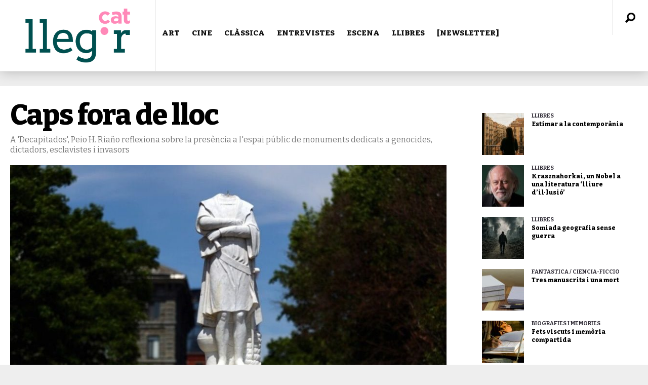

--- FILE ---
content_type: text/html; charset=UTF-8
request_url: https://www.llegir.cat/2022/03/critica-decapitados-una-historia-contra-los-monumentos-a-racistes-esclavistes-e-invasores-peio-h-riano/
body_size: 23237
content:
<!DOCTYPE html>
<html  xmlns="http://www.w3.org/1999/xhtml" prefix="" lang="ca" prefix="og: http://ogp.me/ns# fb: http://ogp.me/ns/fb#"><head>
<meta http-equiv="content-type" content="text/html; charset=UTF-8" />
<!--viewport-->
<meta name="viewport" content="width=device-width, initial-scale=1.0" />
<!--charset-->
<!--rss-comments-->
<link rel="alternate" type="application/rss+xml" href="https://www.llegir.cat/comments/feed/"/>
<!--rss-->
<link rel="alternate" type="application/rss+xml" title="RSS 2.0" href="https://www.llegir.cat/feed/" />
<!--atom-->
<link rel="alternate" type="application/atom+xml" title="Atom" href="https://www.llegir.cat/feed/atom/" />
<!--pingback-->
<link rel="pingback" href="https://www.llegir.cat/xmlrpc.php" />
<!--Facebook Open Graph-->
<!--FB page title-->
<meta property="og:title" content="Caps fora de lloc" />
<!--FB description-->
<meta property="og:description" content="
Júlia Costa / @liujatasco
La història de la humanitat és una història de violència i abusos, encara que pel mig ens ensopeguem amb grans creacions artístiques i invents sorprenents...."/>
<!--FB url-->
<meta property="og:url" content="https://www.llegir.cat/2022/03/critica-decapitados-una-historia-contra-los-monumentos-a-racistes-esclavistes-e-invasores-peio-h-riano/"/>
<!--FB image-->
<meta property="og:image" content="https://www.llegir.cat/wp-content/uploads/2022/03/decapitados-peio-900x445.jpg" />
<!--FB type-->
<meta property="og:type" content="article"/>
<!--FB site name-->
<meta property="og:site_name" content="LLEGIR.CAT"/>
<!-- BEGIN Metadata added by the Add-Meta-Tags WordPress plugin -->
<meta name="description" content="A &#039;Decapitados&#039;, Peio H. Riaño reflexiona sobre la presència a l&#039;espai públic de monuments dedicats a genocides, dictadors, esclavistes i invasors" />
<meta name="keywords" content="literatura, pàgina de literatura, pàgina de llibres, página de libros, pàgina de cultura, revista digital de cultura, ressenya de llibres, cinema, art, museus, exposicions, teatre, música, òpera, crítica:  decapitados. una historia contra los monumentos a racistes, esclavistes e invasores , peio h. riaño" />
<!-- END Metadata added by the Add-Meta-Tags WordPress plugin -->
<!-- Google Analytics Local by Webcraftic Local Google Analytics -->
<script>
(function(i,s,o,g,r,a,m){i['GoogleAnalyticsObject']=r;i[r]=i[r]||function(){
(i[r].q=i[r].q||[]).push(arguments)},i[r].l=1*new Date();a=s.createElement(o),
m=s.getElementsByTagName(o)[0];a.async=1;a.src=g;m.parentNode.insertBefore(a,m)
})(window,document,'script','https://www.llegir.cat/wp-content/uploads/wga-cache/local-ga.js','ga');
ga('create', 'UA-110063597-1', 'auto');
ga('send', 'pageview');
</script>
<!-- end Google Analytics Local by Webcraftic Local Google Analytics -->
<!--||  JM Twitter Cards by Julien Maury 11.1.10  ||-->
<meta name="twitter:card" content="summary">
<meta name="twitter:creator" content="@LLEGIR.CAT">
<meta name="twitter:site" content="@llegirpuntcat">
<meta name="twitter:title" content="Caps fora de lloc">
<meta name="twitter:description" content="A &#039;Decapitados&#039;, Peio H. Riaño reflexiona sobre la presència a l&#039;espai públic de monuments dedicats a genocides, dictadors, esclavistes i invasors">
<meta name="twitter:image" content="https://www.llegir.cat/wp-content/uploads/2022/03/decapitados-peio.jpg">
<!--||  /JM Twitter Cards by Julien Maury 11.1.10  ||-->
<title>Crítica: &#039;Decapitados. Una historia contra los monumentos a racistes, esclavistes e invasores&#039;, Peio H. Riaño</title>
<meta name='robots' content='max-image-preview:large' />
<link rel="amphtml" href="https://www.llegir.cat/2022/03/critica-decapitados-una-historia-contra-los-monumentos-a-racistes-esclavistes-e-invasores-peio-h-riano/amp/" /><meta name="generator" content="AMP for WP 1.0.77.43"/><link rel='dns-prefetch' href='//static.addtoany.com' />
<link rel='dns-prefetch' href='//www.llegir.cat' />
<link rel='dns-prefetch' href='//fonts.googleapis.com' />
<link rel='dns-prefetch' href='//s.w.org' />
<link rel="alternate" type="application/rss+xml" title="LLEGIR.CAT &raquo; canal d&#039;informació" href="https://www.llegir.cat/feed/" />
<link rel="alternate" type="application/rss+xml" title="LLEGIR.CAT &raquo; Canal dels comentaris" href="https://www.llegir.cat/comments/feed/" />
<link rel="alternate" type="application/rss+xml" title="LLEGIR.CAT &raquo; Caps fora de lloc Canal dels comentaris" href="https://www.llegir.cat/2022/03/critica-decapitados-una-historia-contra-los-monumentos-a-racistes-esclavistes-e-invasores-peio-h-riano/feed/" />
<script type="text/javascript">
window._wpemojiSettings = {"baseUrl":"https:\/\/s.w.org\/images\/core\/emoji\/13.0.1\/72x72\/","ext":".png","svgUrl":"https:\/\/s.w.org\/images\/core\/emoji\/13.0.1\/svg\/","svgExt":".svg","source":{"concatemoji":"https:\/\/www.llegir.cat\/wp-includes\/js\/wp-emoji-release.min.js?ver=5.7.1"}};
!function(e,a,t){var n,r,o,i=a.createElement("canvas"),p=i.getContext&&i.getContext("2d");function s(e,t){var a=String.fromCharCode;p.clearRect(0,0,i.width,i.height),p.fillText(a.apply(this,e),0,0);e=i.toDataURL();return p.clearRect(0,0,i.width,i.height),p.fillText(a.apply(this,t),0,0),e===i.toDataURL()}function c(e){var t=a.createElement("script");t.src=e,t.defer=t.type="text/javascript",a.getElementsByTagName("head")[0].appendChild(t)}for(o=Array("flag","emoji"),t.supports={everything:!0,everythingExceptFlag:!0},r=0;r<o.length;r++)t.supports[o[r]]=function(e){if(!p||!p.fillText)return!1;switch(p.textBaseline="top",p.font="600 32px Arial",e){case"flag":return s([127987,65039,8205,9895,65039],[127987,65039,8203,9895,65039])?!1:!s([55356,56826,55356,56819],[55356,56826,8203,55356,56819])&&!s([55356,57332,56128,56423,56128,56418,56128,56421,56128,56430,56128,56423,56128,56447],[55356,57332,8203,56128,56423,8203,56128,56418,8203,56128,56421,8203,56128,56430,8203,56128,56423,8203,56128,56447]);case"emoji":return!s([55357,56424,8205,55356,57212],[55357,56424,8203,55356,57212])}return!1}(o[r]),t.supports.everything=t.supports.everything&&t.supports[o[r]],"flag"!==o[r]&&(t.supports.everythingExceptFlag=t.supports.everythingExceptFlag&&t.supports[o[r]]);t.supports.everythingExceptFlag=t.supports.everythingExceptFlag&&!t.supports.flag,t.DOMReady=!1,t.readyCallback=function(){t.DOMReady=!0},t.supports.everything||(n=function(){t.readyCallback()},a.addEventListener?(a.addEventListener("DOMContentLoaded",n,!1),e.addEventListener("load",n,!1)):(e.attachEvent("onload",n),a.attachEvent("onreadystatechange",function(){"complete"===a.readyState&&t.readyCallback()})),(n=t.source||{}).concatemoji?c(n.concatemoji):n.wpemoji&&n.twemoji&&(c(n.twemoji),c(n.wpemoji)))}(window,document,window._wpemojiSettings);
</script>
<style type="text/css">
img.wp-smiley,
img.emoji {
display: inline !important;
border: none !important;
box-shadow: none !important;
height: 1em !important;
width: 1em !important;
margin: 0 .07em !important;
vertical-align: -0.1em !important;
background: none !important;
padding: 0 !important;
}
</style>
<link rel='stylesheet' id='wp-block-library-css'  href='//www.llegir.cat/wp-content/cache/wpfc-minified/76x14abg/24owt.css' type='text/css' media='all' />
<link rel='stylesheet' id='cptch_stylesheet-css'  href='//www.llegir.cat/wp-content/cache/wpfc-minified/qxp089lu/24owt.css' type='text/css' media='all' />
<link rel='stylesheet' id='dashicons-css'  href='//www.llegir.cat/wp-content/cache/wpfc-minified/6vpigpt6/24owt.css' type='text/css' media='all' />
<link rel='stylesheet' id='cptch_desktop_style-css'  href='//www.llegir.cat/wp-content/cache/wpfc-minified/1yntmg56/24owt.css' type='text/css' media='all' />
<link rel='stylesheet' id='google-fonts-css'  href='https://fonts.googleapis.com/css?subset=latin%2Clatin-ext%2Ccyrillic%2Ccyrillic-ext&#038;family=Bitter%3A400%2C600%2C700%2C800%7CBitter+rel%3D%27stylesheet%27+type%3D%27text%2Fcss&#038;ver=5.7.1' type='text/css' media='all' />
<link rel='stylesheet' id='google-menu-fonts-css'  href='https://fonts.googleapis.com/css?subset=latin%2Clatin-ext%2Ccyrillic%2Ccyrillic-ext&#038;family=Bitter%3A400%2C600%2C700%2C800%7CBitter+rel%3D%27stylesheet%27+type%3D%27text%2Fcss&#038;ver=5.7.1' type='text/css' media='all' />
<link rel='stylesheet' id='google-widget-fonts-css'  href='https://fonts.googleapis.com/css?subset=latin%2Clatin-ext%2Ccyrillic%2Ccyrillic-ext&#038;family=Bitter%3A400%7CBitter+rel%3D%27stylesheet%27+type%3D%27text%2Fcss&#038;ver=5.7.1' type='text/css' media='all' />
<link rel='stylesheet' id='style-css'  href='//www.llegir.cat/wp-content/cache/wpfc-minified/oxon243/24owt.css' type='text/css' media='all' />
<link rel='stylesheet' id='addtoany-css'  href='//www.llegir.cat/wp-content/cache/wpfc-minified/2cuu06ht/24owt.css' type='text/css' media='all' />
<style id='addtoany-inline-css' type='text/css'>
@media screen and (max-width:980px){
.a2a_floating_style.a2a_vertical_style{display:none;}
}
</style>
<script type='text/javascript' id='addtoany-core-js-before'>
window.a2a_config=window.a2a_config||{};a2a_config.callbacks=[];a2a_config.overlays=[];a2a_config.templates={};a2a_localize = {
Share: "Comparteix",
Save: "Desa",
Subscribe: "Subscriure's",
Email: "Correu electrònic",
Bookmark: "Preferit",
ShowAll: "Mostra tots",
ShowLess: "Mostra'n menys",
FindServices: "Cerca servei(s)",
FindAnyServiceToAddTo: "Troba instantàniament qualsevol servei per a afegir a",
PoweredBy: "Potenciat per",
ShareViaEmail: "Comparteix per correu electrònic",
SubscribeViaEmail: "Subscriu-me per correu electrònic",
BookmarkInYourBrowser: "Afegiu l'adreça d'interès al vostre navegador",
BookmarkInstructions: "Premeu Ctrl+D o \u2318+D per afegir als preferits aquesta pàgina",
AddToYourFavorites: "Afegiu als vostres favorits",
SendFromWebOrProgram: "Envia des de qualsevol adreça o programa de correu electrònic",
EmailProgram: "Programa de correu electrònic",
More: "Més&#8230;",
ThanksForSharing: "Gràcies per compartir!",
ThanksForFollowing: "Gràcies per seguir!"
};
</script>
<script type='text/javascript' defer src='https://static.addtoany.com/menu/page.js' id='addtoany-core-js'></script>
<script src='//www.llegir.cat/wp-content/cache/wpfc-minified/8ig5hn7o/24owt.js' type="text/javascript"></script>
<!-- <script type='text/javascript' src='https://www.llegir.cat/wp-includes/js/jquery/jquery.min.js?ver=3.5.1' id='jquery-core-js'></script> -->
<!-- <script type='text/javascript' src='https://www.llegir.cat/wp-includes/js/jquery/jquery-migrate.min.js?ver=3.3.2' id='jquery-migrate-js'></script> -->
<!-- <script type='text/javascript' defer src='https://www.llegir.cat/wp-content/plugins/add-to-any/addtoany.min.js?ver=1.1' id='addtoany-jquery-js'></script> -->
<!-- <script type='text/javascript' src='https://www.llegir.cat/wp-content/plugins/sam-pro-free/js/polyfill.min.js?ver=5.7.1' id='polyfills-js'></script> -->
<!-- <script type='text/javascript' src='https://www.llegir.cat/wp-content/plugins/sam-pro-free/js/jquery.iframetracker.js?ver=5.7.1' id='samProTracker-js'></script> -->
<script type='text/javascript' id='samProLayout-js-extra'>
/* <![CDATA[ */
var samProOptions = {"au":"https:\/\/www.llegir.cat\/wp-content\/plugins\/sam-pro-free\/sam-pro-layout.php","load":"1","mailer":"1","clauses":"EvGMVMpZxIFF0+UJlGeW2wGkBa9abWPWVWlc6iwg+4A4v66LVWEgt+dYGEzwWOGlqEuj+95VDMiIFDNgjRcD7n+yLMdTo4VMvLMYFTX8JJZAJWubors2TjkZudoi7jfhZuyNJ39YY23ozuOWrih0DL\/R6cFAI4PeDY1Vdh11T5uno+z59k5nZI31COuIe2oSl57LIXIdb9KQn+u3OnOGECO8\/[base64]\/iJjspUtLduDvJgLndIzIROBjhyr0y\/tvKah+1xdRIoC0hseJB9947Ar6F\/0nlzo7iyySIokqxdblAuJ3AHhFFmQhCc32\/[base64]","doStats":"1","jsStats":"","container":"sam-pro-container","place":"sam-pro-place","ad":"sam-pro-ad","samProNonce":"999479e169","ajaxUrl":"https:\/\/www.llegir.cat\/wp-admin\/admin-ajax.php"};
/* ]]> */
</script>
<script src='//www.llegir.cat/wp-content/cache/wpfc-minified/2c9z338b/24owt.js' type="text/javascript"></script>
<!-- <script type='text/javascript' src='https://www.llegir.cat/wp-content/plugins/sam-pro-free/js/sam.pro.layout.min.js?ver=1.0.0.10' id='samProLayout-js'></script> -->
<script type='text/javascript' id='sf-autocomplete-js-extra'>
/* <![CDATA[ */
var stepfoxcomplete = {"stepfoxcompleteurl":"https:\/\/www.llegir.cat\/wp-admin\/admin-ajax.php"};
/* ]]> */
</script>
<script src='//www.llegir.cat/wp-content/cache/wpfc-minified/km9iardp/24ox1.js' type="text/javascript"></script>
<!-- <script type='text/javascript' src='https://www.llegir.cat/wp-content/themes/examiner/js/sf-autocomplete.js?ver=5.7.1' id='sf-autocomplete-js'></script> -->
<!-- <script type='text/javascript' src='https://www.llegir.cat/wp-content/themes/examiner/js/jquery.flexslider-min.js?ver=5.7.1' id='flexslider-js'></script> -->
<!-- <script type='text/javascript' src='https://www.llegir.cat/wp-content/themes/examiner/js/exm1-scripts.js?ver=5.7.1' id='exm1-js'></script> -->
<!-- <script type='text/javascript' src='https://www.llegir.cat/wp-content/themes/examiner/js/respond.min.js?ver=5.7.1' id='respond-js'></script> -->
<!-- <script type='text/javascript' src='https://www.llegir.cat/wp-content/themes/examiner/js/smoothscroll.js?ver=5.7.1' id='smoothscroll-js'></script> -->
<!-- <script type='text/javascript' src='https://www.llegir.cat/wp-content/themes/examiner/js/jquery.validate.min.js?ver=5.7.1' id='jquery_validate-js'></script> -->
<!-- <script type='text/javascript' src='https://www.llegir.cat/wp-content/themes/examiner/js/comment_validate.js?ver=5.7.1' id='comment_validate-js'></script> -->
<script type='text/javascript' id='live-video-js-extra'>
/* <![CDATA[ */
var exm1_live_video_ajax = {"exm1_live_video_ajaxurl":"https:\/\/www.llegir.cat\/wp-admin\/admin-ajax.php"};
/* ]]> */
</script>
<script src='//www.llegir.cat/wp-content/cache/wpfc-minified/8ud7efuu/24owt.js' type="text/javascript"></script>
<!-- <script type='text/javascript' src='https://www.llegir.cat/wp-content/themes/examiner/js/ajax-video-widget.js?ver=5.7.1' id='live-video-js'></script> -->
<link rel="https://api.w.org/" href="https://www.llegir.cat/wp-json/" /><link rel="alternate" type="application/json" href="https://www.llegir.cat/wp-json/wp/v2/posts/54295" /><link rel="EditURI" type="application/rsd+xml" title="RSD" href="https://www.llegir.cat/xmlrpc.php?rsd" />
<link rel="wlwmanifest" type="application/wlwmanifest+xml" href="https://www.llegir.cat/wp-includes/wlwmanifest.xml" /> 
<meta name="generator" content="WordPress 5.7.1" />
<link rel="canonical" href="https://www.llegir.cat/2022/03/critica-decapitados-una-historia-contra-los-monumentos-a-racistes-esclavistes-e-invasores-peio-h-riano/" />
<link rel='shortlink' href='https://www.llegir.cat/?p=54295' />
<link rel="alternate" type="application/json+oembed" href="https://www.llegir.cat/wp-json/oembed/1.0/embed?url=https%3A%2F%2Fwww.llegir.cat%2F2022%2F03%2Fcritica-decapitados-una-historia-contra-los-monumentos-a-racistes-esclavistes-e-invasores-peio-h-riano%2F" />
<link rel="alternate" type="text/xml+oembed" href="https://www.llegir.cat/wp-json/oembed/1.0/embed?url=https%3A%2F%2Fwww.llegir.cat%2F2022%2F03%2Fcritica-decapitados-una-historia-contra-los-monumentos-a-racistes-esclavistes-e-invasores-peio-h-riano%2F&#038;format=xml" />
<script type="text/javascript">
var _statcounter = _statcounter || [];
_statcounter.push({"tags": {"author": "Redacció"}});
</script>
<style type='text/css'>
.fullwidth-image:before{ box-shadow: inset 0 -327px 200px -200px #eeeeee;}
.top-menu{background-color:#ffffff;}
.top-menu-posts li .category-icon a{color:#a3a3a3;}
.top-menu-posts .featured-posts-title a{color:#101010;}
body, .small-title, .widget-title, .tv-featured-title{font-family:Bitter;}
.popular-part:before{background:#101010;box-shadow: 0 -999px 0 999px #101010;}
.popular-slider-container .slides:before{background: radial-gradient(ellipse at center, rgba(0,0,0,0) 0%,#101010 64%,#101010 100%);}
.popular-part a, .popular-part .widget-title{color:#FFFFFF;}
.read-more a{color:#7c7c7c;}
.blog-post-content, .img-featured-text, .about-text, .exm1-blog-posts-subtitle, .flex-active-slide .slide-excerpt, .jumping-posts-excerpt, .combination-title-subtitle, .tv-widget-content, #post-content, #post-page-subtitle, .newsroll-posts-title a{font-family:Bitter;}
#footer{background:#333537; }
#footer a, .copyright-text{color:#FFFFFF;}
#footer a:hover{color:#232323;}
.footer-wrap{border-color:#232323;}
#main-nav ul li a, #mob-menu{font-family: Bitter;}
#wrapper, .footer-wrap{max-width:1290px;}
#navigation .content-social, .top-menu, .big-logo, #navigation #searchform input, .sub-menu-wrapper, .ticker-box, #navigation{border-color:#eaeaea;}
#site-logo, .about-logo, #mob-menu{background:#ffffff;}
#navigation, .ticker-box, .page-numbers.current, .about-social{background:#ffffff;}
.menu-item .menu-link, #ticker a, .page-numbers.current, #navigation .submit-button, #navigation .content-social li a, .about-social a, .ticker-heading{color:#101010;}
#main .widget-title, #main .widget-title a{color:#7c7c7c;}
#main-nav ul li:hover > .menu-link, #ticker a:hover, #navigation .content-social li a:hover, .about-social a:hover, .sub-menu-wrapper .small-category li:hover > .small-text a{color:#006865;}
#main-nav ul li > .menu-link{font-weight:800;}
.menu-link {font-size:15px;}
.featured-category, .trending-title, .trending-posts, .page-numbers, input#wp-submit{background: #2f2b35;}
.newsroll-title, .exm1-blog-posts-thumb, .post-page-gallery-thumbnails .flex-active-slide:after, .flex-active .wide-slider-thumb:after{border-color:#2f2b35;}
.blog-post-author a, .exm1-blog-posts-author a, #recentcomments li, .widget_categories select, .widget_archive select, .sticky a{color:#2f2b35;}
#searchform .submit-button{background:#2f2b35 url(https://www.llegir.cat/wp-content/themes/examiner/images/search-icon-black.png) no-repeat center;}
#navigation #searchform input{background-image:url(https://www.llegir.cat/wp-content/themes/examiner/images/search-icon-black.png);}
#navigation #mob-menu #searchform input{background-image:url(https://www.llegir.cat/wp-content/themes/examiner/images/search-icon-black.png);}
.mob-menu-button{background: url(https://www.llegir.cat/wp-content/themes/examiner/images/menu_icon-black.png) no-repeat 50% 50%; } 
ul.tabs li.active{background:#ffffff;}
ul.tabs li.active, ul.tabs li {border-color:#ffffff;}
.tabs li.active h4 a{color:#101010;}
.img-featured-review-score, .blog-post-categories, .jumping-posts li:hover .jumping-posts-text, .woocommerce input#searchsubmit, .super-slider-category, .floating-share-icons li, .pagination.pagination-load-more a{background:#2f2b35;}
.sub-meni .menu-links.inside-menu li{background: #ffffff;}
.sub-meni .menu-links.inside-menu li a{color: #101010;}
.sub-menu{border-color:#2f2b35;}
#post-content{font-size:18px;line-height:28.8px;}
::selection{background:#2f2b35;}
::-moz-selection{background:#2f2b35;}
.load-circle{border-bottom:5px solid #2f2b35;border-right:5px solid #2f2b35;box-shadow: 0 0 35px #2f2b35;}
#wp-calendar #today{background:#2f2b35 !important;text-shadow:none;}
.total-score, .score-width, li:hover .play-icon{background: #2f2b35;}
.jumping-posts li:hover .jumping-posts-text:before{border-bottom: 14px solid #2f2b35;}
.single-post #post-content.first-letter > p:first-of-type:first-letter{font-size:67px; color:#2f2b35;float: left;line-height: 60px;margin-right: 15px;font-weight:800;}
#post-page-title h1{text-transform:uppercase;}
blockquote, q.left, q{border-left: 2px solid #2f2b35;color:#2f2b35;}
.img-featured-review-score:before{border-top: 9px solid #2f2b35;}
.sub-meni .menu-links.inside-menu li:hover{background:#ffffff;}
#main-nav .sub-meni .menu-links.inside-menu li:hover > .menu-link{color:#006865;}
.ticker-arrows{background:#ffffff;box-shadow:-21px 0 30px #ffffff;}
.widget-title {font-style: normal;}
.huge .img-featured-posts-image:after, .super-image:after, .super-slider li .super-slider-post:after, .super-slider li .super-slider-post:after, .img-featured-posts-image:before, .small-image:before, .wide-slider .slides li:after{ background: //, #ffffff, #000000);opacity:0.3;}
.post-author a, .post-author a:visited, .good-title, .bad-title, #post-content a, .trending-posts-category a, .category-tv-icon a, .ticker-sign, .category-icon a, .jumping-posts-category a, a:hover, .category-icon a:hover, .trending-posts-category a:hover, .featured-posts-title a:hover, #post-content a:hover, .blog-post-title h2 a:hover, .bypostauthor a:hover, .post-author a:hover, .most-commented-cateogory a, .most-commented-count a {color:#2f2b35;}
.content q.right{border-left:0;border-right: 2px solid #2f2b35;color:#2f2b35;}
.widget.buddypress div.item-options a, .widget_display_stats dd{color:#2f2b35;}
#buddypress div.item-list-tabs ul li a span, #buddypress div.item-list-tabs ul li.current a span, #buddypress div.item-list-tabs ul li.selected a span, .widget.buddypress #bp-login-widget-form #bp-login-widget-submit, span.bp-login-widget-register-link a, button#user-submit, .bbp-login-form .bbp-login-links a, tt button.button.submit.user-submit, input#bbp_search_submit {background:#2f2b35;}
.image_fx1:hover:after{background: #2f2b35;}
.cart-top{background:url(https://www.llegir.cat/wp-content/themes/examiner/images/shopping-cart-icon-black.png) no-repeat 36px 0;}
@media screen and (max-width: 600px) {#main-nav ul li {background:#ffffff;}#main-nav ul li:hover a{color:#2f2b35;}}
.woocommerce #content input.button, .woocommerce #respond input#submit, .woocommerce a.button, .woocommerce button.button, .woocommerce input.button, .woocommerce-page #content input.button, .woocommerce-page #respond input#submit, .woocommerce-page a.button, .woocommerce-page button.button, .woocommerce-page input.button, .woocommerce a.button.alt, .woocommerce button.button.alt, .woocommerce input.button.alt, .woocommerce #respond input#submit.alt, .woocommerce #content input.button.alt, .woocommerce-page a.button.alt, .woocommerce-page button.button.alt, .woocommerce-page input.button.alt, .woocommerce-page #respond input#submit.alt, .woocommerce-page #content input.button.alt, .woocommerce .widget_layered_nav_filters ul li a, .woocommerce-page .widget_layered_nav_filters ul li a, .woocommerce .widget_layered_nav ul li.chosen a, .woocommerce-page .widget_layered_nav ul li.chosen a, .woocommerce span.onsale, .woocommerce-page span.onsale, .woocommerce .woocommerce-message:before, .woocommerce-page .woocommerce-message:before, .woocommerce .woocommerce-info:before, .woocommerce-page .woocommerce-info:before, .woocommerce table.cart a.remove:hover, .woocommerce #content table.cart a.remove:hover, .woocommerce-page table.cart a.remove:hover, .woocommerce-page #content table.cart a.remove:hover, .woocommerce .widget_price_filter .ui-slider .ui-slider-handle, .woocommerce-page .widget_price_filter .ui-slider .ui-slider-handle, .woocommerce .widget_price_filter .ui-slider .ui-slider-range, .woocommerce-page .widget_price_filter .ui-slider .ui-slider-range, .woocommerce div.product .woocommerce-tabs ul.tabs li, .woocommerce #content div.product .woocommerce-tabs ul.tabs li, .woocommerce-page div.product .woocommerce-tabs ul.tabs li, .woocommerce-page #content div.product .woocommerce-tabs ul.tabs li{background:#2f2b35;}
.woocommerce ul.products li.product .price, .woocommerce-page ul.products li.product .price, .woocommerce div.product span.price, .woocommerce div.product p.price, .woocommerce #content div.product span.price, .woocommerce #content div.product p.price, .woocommerce-page div.product span.price, .woocommerce-page div.product p.price, .woocommerce-page #content div.product span.price, .woocommerce-page #content div.product p.price, .woocommerce a.button.alt:hover, .woocommerce button.button.alt:hover, .woocommerce input.button.alt:hover, .woocommerce #respond input#submit.alt:hover, .woocommerce #content input.button.alt:hover, .woocommerce-page a.button.alt:hover, .woocommerce-page button.button.alt:hover, .woocommerce-page input.button.alt:hover, .woocommerce-page #respond input#submit.alt:hover, .woocommerce-page #content input.button.alt:hover, .woocommerce a.button:hover, .woocommerce button.button:hover, .woocommerce input.button:hover, .woocommerce #respond input#submit:hover, .woocommerce #content input.button:hover, .woocommerce-page a.button:hover, .woocommerce-page button.button:hover, .woocommerce-page input.button:hover, .woocommerce-page #respond input#submit:hover, .woocommerce-page #content input.button:hover, .woocommerce-page #main a.button:hover, .woocommerce div.product .woocommerce-tabs ul.tabs li, .woocommerce #content div.product .woocommerce-tabs ul.tabs li, .woocommerce-page div.product .woocommerce-tabs ul.tabs li, .woocommerce-page #content div.product .woocommerce-tabs ul.tabs li, .woocommerce div.product .woocommerce-tabs ul.tabs .active a:hover, span.posted_in a, span.tagged_as a, .woocommerce h1.page-title, .woocommerce .jumping-posts .star-rating, .woocommerce-page .jumping-posts .star-rating, .amount, #header .cart-contents:hover, #header .cart-contents{color:#2f2b35;}
.woocommerce .woocommerce-message, .woocommerce-page .woocommerce-message, .woocommerce .woocommerce-info, .woocommerce-page .woocommerce-info{border-top:3px solid #2f2b35; }
.product_meta, .woocommerce div.product div.summary, .woocommerce #content div.product div.summary, .woocommerce-page div.product div.summary, .woocommerce-page #content div.product div.summary, .woocommerce #reviews #comments ol.commentlist li .comment-text p, .woocommerce-page #reviews #comments ol.commentlist li .comment-text p, .woocommerce #review_form #respond p, .woocommerce-page #review_form #respond p, .woocommerce div.product .woocommerce-tabs .panel, .woocommerce #content div.product .woocommerce-tabs .panel, .woocommerce-page div.product .woocommerce-tabs .panel, .woocommerce-page #content div.product .woocommerce-tabs .panel, .woocommerce #reviews h3, .woocommerce-page #reviews h3{font-size:18px;line-height:28.8px;}
</style><script type='text/javascript'>
var slide_picker = 'slide';
var widget_fx = 'widgetfx-1';
var image_effect = 'image_fx5';
</script><style type="text/css" id="custom-background-css">
body.custom-background { background-color: #eeeeee; }
</style>
<link rel="icon" href="https://www.llegir.cat/wp-content/uploads/2020/12/cropped-llegir_cat_favicon_gran_fonsblanc-32x32.png" sizes="32x32" />
<link rel="icon" href="https://www.llegir.cat/wp-content/uploads/2020/12/cropped-llegir_cat_favicon_gran_fonsblanc-192x192.png" sizes="192x192" />
<link rel="apple-touch-icon" href="https://www.llegir.cat/wp-content/uploads/2020/12/cropped-llegir_cat_favicon_gran_fonsblanc-180x180.png" />
<meta name="msapplication-TileImage" content="https://www.llegir.cat/wp-content/uploads/2020/12/cropped-llegir_cat_favicon_gran_fonsblanc-270x270.png" />
<!-- START - Open Graph and Twitter Card Tags 3.1.2 -->
<!-- Facebook Open Graph -->
<meta property="og:image:secure_url" content="https://www.llegir.cat/wp-content/uploads/2022/03/decapitados-peio.jpg"/>
<!-- Google+ / Schema.org -->
<meta itemprop="name" content="Caps fora de lloc"/>
<meta itemprop="headline" content="Caps fora de lloc"/>
<meta itemprop="description" content="A &#039;Decapitados&#039;, Peio H. Riaño reflexiona sobre la presència a l&#039;espai públic de monuments dedicats a genocides, dictadors, esclavistes i invasors"/>
<meta itemprop="image" content="https://www.llegir.cat/wp-content/uploads/2022/03/decapitados-peio.jpg"/>
<meta itemprop="datePublished" content="2022-03-10"/>
<meta itemprop="dateModified" content="2022-03-10T12:16:09+01:00" />
<meta itemprop="author" content="Redacció"/>
<!--<meta itemprop="publisher" content="LLEGIR.CAT"/>--> <!-- To solve: The attribute publisher.itemtype has an invalid value -->
<!-- Twitter Cards -->
<meta name="twitter:title" content="Caps fora de lloc"/>
<meta name="twitter:url" content="https://www.llegir.cat/2022/03/critica-decapitados-una-historia-contra-los-monumentos-a-racistes-esclavistes-e-invasores-peio-h-riano/"/>
<meta name="twitter:description" content="A &#039;Decapitados&#039;, Peio H. Riaño reflexiona sobre la presència a l&#039;espai públic de monuments dedicats a genocides, dictadors, esclavistes i invasors"/>
<meta name="twitter:image" content="https://www.llegir.cat/wp-content/uploads/2022/03/decapitados-peio.jpg"/>
<meta name="twitter:card" content="summary_large_image"/>
<meta name="twitter:site" content="@llegirencasdinc"/>
<!-- SEO -->
<!-- Misc. tags -->
<!-- is_singular -->
<!-- END - Open Graph and Twitter Card Tags 3.1.2 -->
</head>
<body class="post-template-default single single-post postid-54295 single-format-standard custom-background non-logged-in">
<header id="header">
<div id="nav-wrapper">
<div id="navigation" class="show-menu">
<div id="site-logo">
<div class="big-logo">
<a href="https://www.llegir.cat/">
<img src="https://www.llegir.cat/wp-content/uploads/2020/12/logo_llegir_cat_300px-marges.png" height="140" width="308" alt="LLEGIR.CAT"/>
</a>
</div>
<!--big-logo-->
</div>
<!--site-logo-->
<div class="top-menu">
<div class="top-menu-posts">
<ul>
<li>				
<div class="featured-posts-image">
<a href="https://www.llegir.cat/2025/12/critica-un-nadal-ex-cepcional-steve-carr/" title="&#8216;Un Nadal ex-cepcional&#8217;, una pel·lícula gens excepcional">
<img width="83" height="83" src="https://www.llegir.cat/wp-content/uploads/2025/12/Un-nadal-ex-cepcional-83x83.jpg" class="attachment-small-thumb size-small-thumb wp-post-image" alt="Un nadal ex-cepcional" loading="lazy" srcset="https://www.llegir.cat/wp-content/uploads/2025/12/Un-nadal-ex-cepcional-83x83.jpg 83w, https://www.llegir.cat/wp-content/uploads/2025/12/Un-nadal-ex-cepcional-150x150.jpg 150w, https://www.llegir.cat/wp-content/uploads/2025/12/Un-nadal-ex-cepcional-111x111.jpg 111w" sizes="(max-width: 83px) 100vw, 83px" />				</a>
</div>
<!---featured-posts-image-->
<div class="featured-posts-text">
<span class="category-icon">
<a href="https://www.llegir.cat/category/cinema-i-televisio/" title="CINE">CINE</a>				</span>
<div class="featured-posts-title">
<a href="https://www.llegir.cat/2025/12/critica-un-nadal-ex-cepcional-steve-carr/" title="&#8216;Un Nadal ex-cepcional&#8217;, una pel·lícula gens excepcional">
&#8216;Un Nadal ex-cepcional&#8217;, una pel·lícula gens excepcional					</a>
</div>
<!--featured-posts-title-->	
</div>
<!--featured-posts-text-->
</li>
<li>				
<div class="featured-posts-image">
<a href="https://www.llegir.cat/2025/12/critica-de-la-versio-de-frankenstein-de-guillermo-del-toro/" title="Un Frankenstein &#8216;young adult&#8217;">
<img width="83" height="83" src="https://www.llegir.cat/wp-content/uploads/2025/12/Frankenstein-1-83x83.jpg" class="attachment-small-thumb size-small-thumb wp-post-image" alt="" loading="lazy" srcset="https://www.llegir.cat/wp-content/uploads/2025/12/Frankenstein-1-83x83.jpg 83w, https://www.llegir.cat/wp-content/uploads/2025/12/Frankenstein-1-150x150.jpg 150w, https://www.llegir.cat/wp-content/uploads/2025/12/Frankenstein-1-111x111.jpg 111w" sizes="(max-width: 83px) 100vw, 83px" />				</a>
</div>
<!---featured-posts-image-->
<div class="featured-posts-text">
<span class="category-icon">
<a href="https://www.llegir.cat/category/cinema-i-televisio/" title="CINE">CINE</a>				</span>
<div class="featured-posts-title">
<a href="https://www.llegir.cat/2025/12/critica-de-la-versio-de-frankenstein-de-guillermo-del-toro/" title="Un Frankenstein &#8216;young adult&#8217;">
Un Frankenstein &#8216;young adult&#8217;					</a>
</div>
<!--featured-posts-title-->	
</div>
<!--featured-posts-text-->
</li>
<li>				
<div class="featured-posts-image">
<a href="https://www.llegir.cat/2025/10/critica-de-la-serie-de-netflix-el-monstre-de-florencia/" title="&#8216;El monstre de Florència&#8217;, una història negra sense resoldre">
<img width="83" height="83" src="https://www.llegir.cat/wp-content/uploads/2025/10/El-monstre-de-florencia-83x83.jpg" class="attachment-small-thumb size-small-thumb wp-post-image" alt="El monstre de florència" loading="lazy" srcset="https://www.llegir.cat/wp-content/uploads/2025/10/El-monstre-de-florencia-83x83.jpg 83w, https://www.llegir.cat/wp-content/uploads/2025/10/El-monstre-de-florencia-150x150.jpg 150w, https://www.llegir.cat/wp-content/uploads/2025/10/El-monstre-de-florencia-111x111.jpg 111w" sizes="(max-width: 83px) 100vw, 83px" />				</a>
</div>
<!---featured-posts-image-->
<div class="featured-posts-text">
<span class="category-icon">
<a href="https://www.llegir.cat/category/cinema-i-televisio/series-cinema-i-televisio/" title="Sèries">Sèries</a>				</span>
<div class="featured-posts-title">
<a href="https://www.llegir.cat/2025/10/critica-de-la-serie-de-netflix-el-monstre-de-florencia/" title="&#8216;El monstre de Florència&#8217;, una història negra sense resoldre">
&#8216;El monstre de Florència&#8217;, una història negra sense resoldre					</a>
</div>
<!--featured-posts-title-->	
</div>
<!--featured-posts-text-->
</li>
</ul>
</div>
<!-- top-menu-events -->
</div>
<!-- top-menu -->
<div class="caixa-buscador">
<div class="search-box search-box-escriptori">
<form method="get" id="searchform" action="https://www.llegir.cat//">
<input type="text" name="s" id="s" value="" autocomplete="off"/>
<button type="submit" class="submit-button">
</button>
<ul class="featured-thumbnails"></ul>
</form>					</div>
</div>
<!--search-box-->
<nav id="main-nav" class="menu-links">
<div id="mob-menu">
<div class="mob-menu-button">
</div>
<!-- mob-menu-button -->
<a href="https://www.llegir.cat/">
<img src="https://www.llegir.cat/wp-content/uploads/2020/12/logo_llegir_cat_300px-marges.png" height="140" width="308" alt="LLEGIR.CAT"/>
</a>
<div class="search-box search-box-mobil">
<form method="get" id="searchform" action="https://www.llegir.cat//">
<input type="text" name="s" id="s" value="" autocomplete="off"/>
<button type="submit" class="submit-button">
</button>
<ul class="featured-thumbnails"></ul>
</form>					</div>
<!--search-box-->
</div>
<!--mob-menu-->
<div class="menu-main_menu-container"><ul id="menu-main_menu" class="menu"><li id="menu-item-exm120111" class="menu-item menu-item-type-taxonomy menu-item-object-category"><a href="https://www.llegir.cat/category/art/" title="ART" class="menu-link">ART</a><div class="sub-menu-wrapper no-children"><div class="sub-menu six-menu"><ul class="small-category"><li>
<div class="small-image">				
<a href="https://www.llegir.cat/2025/12/caixaforum-exposa-art-i-cultura-doceania-a-veus-del-pacific/" title="Sobrevolar el Pacífic"><img src="https://www.llegir.cat/wp-content/uploads/2025/12/Veus-del-Pacific-298x186.jpg" alt="Sobrevolar el Pacífic"></a>
</div><!--small-image-->
<div class="small-text">																		
<div class="small-title">
<h2><a href="https://www.llegir.cat/2025/12/caixaforum-exposa-art-i-cultura-doceania-a-veus-del-pacific/" >Sobrevolar el Pacífic</a></h2>
</div><!--small-title-->
</div>
<!--small-text-->
</li><li>
<div class="small-image">				
<a href="https://www.llegir.cat/2025/11/exposicio-barcelona-helen-levitt-kbr-fundacion-mapfre/" title="Nova York lluny dels gratacels"><img src="https://www.llegir.cat/wp-content/uploads/2025/11/Levitt-kbr-298x186.jpg" alt="Nova York lluny dels gratacels"></a>
</div><!--small-image-->
<div class="small-text">																		
<div class="small-title">
<h2><a href="https://www.llegir.cat/2025/11/exposicio-barcelona-helen-levitt-kbr-fundacion-mapfre/" >Nova York lluny dels gratacels</a></h2>
</div><!--small-title-->
</div>
<!--small-text-->
</li><li>
<div class="small-image">				
<a href="https://www.llegir.cat/2025/07/el-dhub-barcelona-exposa-les-creacions-del-dissenyador-industrial-miguel-mila/" title="Miguel Milá, el disseny de la quotidianitat"><img src="https://www.llegir.cat/wp-content/uploads/2025/07/Miguel-Milá-DHUB-298x186.jpg" alt="Miguel Milá, el disseny de la quotidianitat"></a>
</div><!--small-image-->
<div class="small-text">																		
<div class="small-title">
<h2><a href="https://www.llegir.cat/2025/07/el-dhub-barcelona-exposa-les-creacions-del-dissenyador-industrial-miguel-mila/" >Miguel Milá, el disseny de la quotidianitat</a></h2>
</div><!--small-title-->
</div>
<!--small-text-->
</li><li>
<div class="small-image">				
<a href="https://www.llegir.cat/2025/06/caixaforum-barcelona-exposa-rubens-i-els-artistes-del-barroc-flamenc/" title="Rubens i col·legues"><img src="https://www.llegir.cat/wp-content/uploads/2025/06/Rubens-CaixaForum-298x186.jpg" alt="Rubens i col·legues"></a>
</div><!--small-image-->
<div class="small-text">																		
<div class="small-title">
<h2><a href="https://www.llegir.cat/2025/06/caixaforum-barcelona-exposa-rubens-i-els-artistes-del-barroc-flamenc/" >Rubens i col·legues</a></h2>
</div><!--small-title-->
</div>
<!--small-text-->
</li><li>
<div class="small-image">				
<a href="https://www.llegir.cat/2025/06/beatriz-du-breuil-i-rafael-adrio-ara-la-gran-majoria-compra-les-obres-dart-sense-veure-les/" title="B. du Breuil i R. Adrio: «Ara la gran majoria&hellip;"><img src="https://www.llegir.cat/wp-content/uploads/2025/06/Beatriz-du-Breuil-i-Rafael-Arioç-298x186.jpg" alt="B. du Breuil i R. Adrio: «Ara la gran majoria&hellip;"></a>
</div><!--small-image-->
<div class="small-text">																		
<div class="small-title">
<h2><a href="https://www.llegir.cat/2025/06/beatriz-du-breuil-i-rafael-adrio-ara-la-gran-majoria-compra-les-obres-dart-sense-veure-les/" >B. du Breuil i R. Adrio: «Ara la gran majoria&hellip;</a></h2>
</div><!--small-title-->
</div>
<!--small-text-->
</li><li>
<div class="small-image">				
<a href="https://www.llegir.cat/2025/05/critica-la-magia-del-silencio-florian-illes/" title="Caspar David Friedrich, el pintor dels capvespres emboirats"><img src="https://www.llegir.cat/wp-content/uploads/2025/05/caspar-david-friedrich-298x186.jpg" alt="Caspar David Friedrich, el pintor dels capvespres emboirats"></a>
</div><!--small-image-->
<div class="small-text">																		
<div class="small-title">
<h2><a href="https://www.llegir.cat/2025/05/critica-la-magia-del-silencio-florian-illes/" >Caspar David Friedrich, el pintor dels capvespres emboirats</a></h2>
</div><!--small-title-->
</div>
<!--small-text-->
</li></ul></div></div></li>
<li id="menu-item-exm120104" class="menu-item menu-item-type-taxonomy menu-item-object-category"><a href="https://www.llegir.cat/category/cinema-i-televisio/" title="CINE" class="menu-link">CINE</a><div class="sub-menu-wrapper no-children"><div class="sub-menu six-menu"><ul class="small-category"><li>
<div class="small-image">				
<a href="https://www.llegir.cat/2025/12/critica-un-nadal-ex-cepcional-steve-carr/" title="&#8216;Un Nadal ex-cepcional&#8217;, una pel·lícula gens excepcional"><img src="https://www.llegir.cat/wp-content/uploads/2025/12/Un-nadal-ex-cepcional-298x186.jpg" alt="&#8216;Un Nadal ex-cepcional&#8217;, una pel·lícula gens excepcional"></a>
</div><!--small-image-->
<div class="small-text">																		
<div class="small-title">
<h2><a href="https://www.llegir.cat/2025/12/critica-un-nadal-ex-cepcional-steve-carr/" >&#8216;Un Nadal ex-cepcional&#8217;, una pel·lícula gens excepcional</a></h2>
</div><!--small-title-->
</div>
<!--small-text-->
</li><li>
<div class="small-image">				
<a href="https://www.llegir.cat/2025/12/critica-de-la-versio-de-frankenstein-de-guillermo-del-toro/" title="Un Frankenstein &#8216;young adult&#8217;"><img src="https://www.llegir.cat/wp-content/uploads/2025/12/Frankenstein-1-298x186.jpg" alt="Un Frankenstein &#8216;young adult&#8217;"></a>
</div><!--small-image-->
<div class="small-text">																		
<div class="small-title">
<h2><a href="https://www.llegir.cat/2025/12/critica-de-la-versio-de-frankenstein-de-guillermo-del-toro/" >Un Frankenstein &#8216;young adult&#8217;</a></h2>
</div><!--small-title-->
</div>
<!--small-text-->
</li><li>
<div class="small-image">				
<a href="https://www.llegir.cat/2025/10/critica-de-la-serie-de-netflix-el-monstre-de-florencia/" title="&#8216;El monstre de Florència&#8217;, una història negra sense resoldre"><img src="https://www.llegir.cat/wp-content/uploads/2025/10/El-monstre-de-florencia-298x186.jpg" alt="&#8216;El monstre de Florència&#8217;, una història negra sense resoldre"></a>
</div><!--small-image-->
<div class="small-text">																		
<div class="small-title">
<h2><a href="https://www.llegir.cat/2025/10/critica-de-la-serie-de-netflix-el-monstre-de-florencia/" >&#8216;El monstre de Florència&#8217;, una història negra sense resoldre</a></h2>
</div><!--small-title-->
</div>
<!--small-text-->
</li><li>
<div class="small-image">				
<a href="https://www.llegir.cat/2025/10/critica-de-la-serie-de-netflix-animal/" title="&#8216;Animal&#8217;, una comèdia senzilla, però efectiva"><img src="https://www.llegir.cat/wp-content/uploads/2025/10/zahera-298x186.jpg" alt="&#8216;Animal&#8217;, una comèdia senzilla, però efectiva"></a>
</div><!--small-image-->
<div class="small-text">																		
<div class="small-title">
<h2><a href="https://www.llegir.cat/2025/10/critica-de-la-serie-de-netflix-animal/" >&#8216;Animal&#8217;, una comèdia senzilla, però efectiva</a></h2>
</div><!--small-title-->
</div>
<!--small-text-->
</li><li>
<div class="small-image">				
<a href="https://www.llegir.cat/2025/10/critica-un-fantasma-en-la-batalla-agustin-diaz-yanes/" title="&#8216;Un fantasma en la batalla&#8217;, un nou recordatori del terror&hellip;"><img src="https://www.llegir.cat/wp-content/uploads/2025/10/Un-fantasma-en-la-batalla-298x186.jpg" alt="&#8216;Un fantasma en la batalla&#8217;, un nou recordatori del terror&hellip;"></a>
</div><!--small-image-->
<div class="small-text">																		
<div class="small-title">
<h2><a href="https://www.llegir.cat/2025/10/critica-un-fantasma-en-la-batalla-agustin-diaz-yanes/" >&#8216;Un fantasma en la batalla&#8217;, un nou recordatori del terror&hellip;</a></h2>
</div><!--small-title-->
</div>
<!--small-text-->
</li><li>
<div class="small-image">				
<a href="https://www.llegir.cat/2025/09/critica-romeria-de-carla-simon/" title="&#8216;Romería&#8217;, l&#8217;oportunitat perduda de Carla Simón"><img src="https://www.llegir.cat/wp-content/uploads/2025/09/Romeria-Carla-Simon-298x186.jpg" alt="&#8216;Romería&#8217;, l&#8217;oportunitat perduda de Carla Simón"></a>
</div><!--small-image-->
<div class="small-text">																		
<div class="small-title">
<h2><a href="https://www.llegir.cat/2025/09/critica-romeria-de-carla-simon/" >&#8216;Romería&#8217;, l&#8217;oportunitat perduda de Carla Simón</a></h2>
</div><!--small-title-->
</div>
<!--small-text-->
</li></ul></div></div></li>
<li id="menu-item-exm134651" class="menu-item menu-item-type-taxonomy menu-item-object-category"><a href="https://www.llegir.cat/category/classica/" title="CLÀSSICA" class="menu-link">CLÀSSICA</a><div class="sub-menu-wrapper no-children"><div class="sub-menu six-menu"><ul class="small-category"><li>
<div class="small-image">				
<a href="https://www.llegir.cat/2025/11/critica-lelisir-damore-de-donizetti-al-liceu-22-11-25/" title="&#8216;Elisir d&#8217;amore&#8217; caducat al Liceu"><img src="https://www.llegir.cat/wp-content/uploads/2025/11/LElisir-damore-298x186.jpg" alt="&#8216;Elisir d&#8217;amore&#8217; caducat al Liceu"></a>
</div><!--small-image-->
<div class="small-text">																		
<div class="small-title">
<h2><a href="https://www.llegir.cat/2025/11/critica-lelisir-damore-de-donizetti-al-liceu-22-11-25/" >&#8216;Elisir d&#8217;amore&#8217; caducat al Liceu</a></h2>
</div><!--small-title-->
</div>
<!--small-text-->
</li><li>
<div class="small-image">				
<a href="https://www.llegir.cat/2025/11/chung-i-vengerov-sacsejen-el-palau-de-la-musica-amb-txaikovski-i-stravinski/" title="Chung i Vengerov sacsejen el Palau de la Música"><img src="https://www.llegir.cat/wp-content/uploads/2025/11/Myung-Whun-Chung-298x186.jpg" alt="Chung i Vengerov sacsejen el Palau de la Música"></a>
</div><!--small-image-->
<div class="small-text">																		
<div class="small-title">
<h2><a href="https://www.llegir.cat/2025/11/chung-i-vengerov-sacsejen-el-palau-de-la-musica-amb-txaikovski-i-stravinski/" >Chung i Vengerov sacsejen el Palau de la Música</a></h2>
</div><!--small-title-->
</div>
<!--small-text-->
</li><li>
<div class="small-image">				
<a href="https://www.llegir.cat/2025/11/critica-de-lopera-de-philip-glass-akhnaten-al-liceu-3-11-25/" title="&#8216;Akhnaten&#8217; o la glòria del Liceu"><img src="https://www.llegir.cat/wp-content/uploads/2025/11/Akhnaten-298x186.jpg" alt="&#8216;Akhnaten&#8217; o la glòria del Liceu"></a>
</div><!--small-image-->
<div class="small-text">																		
<div class="small-title">
<h2><a href="https://www.llegir.cat/2025/11/critica-de-lopera-de-philip-glass-akhnaten-al-liceu-3-11-25/" >&#8216;Akhnaten&#8217; o la glòria del Liceu</a></h2>
</div><!--small-title-->
</div>
<!--small-text-->
</li><li>
<div class="small-image">				
<a href="https://www.llegir.cat/2025/10/critica-herreweghe-i-beethoven-fan-brillar-el-palau-de-la-musica/" title="Herreweghe i Beethoven fan brillar el Palau"><img src="https://www.llegir.cat/wp-content/uploads/2025/10/Herreweghe-P-298x186.jpg" alt="Herreweghe i Beethoven fan brillar el Palau"></a>
</div><!--small-image-->
<div class="small-text">																		
<div class="small-title">
<h2><a href="https://www.llegir.cat/2025/10/critica-herreweghe-i-beethoven-fan-brillar-el-palau-de-la-musica/" >Herreweghe i Beethoven fan brillar el Palau</a></h2>
</div><!--small-title-->
</div>
<!--small-text-->
</li><li>
<div class="small-image">				
<a href="https://www.llegir.cat/2025/10/critica-la-guineueta-astuta-de-leos-janacek-al-liceu-29-09-25/" title="Una ‘guineueta astuta’, però malauradament prescindible"><img src="https://www.llegir.cat/wp-content/uploads/2025/10/La-guineueta-astuta-Liceu-298x186.jpg" alt="Una ‘guineueta astuta’, però malauradament prescindible"></a>
</div><!--small-image-->
<div class="small-text">																		
<div class="small-title">
<h2><a href="https://www.llegir.cat/2025/10/critica-la-guineueta-astuta-de-leos-janacek-al-liceu-29-09-25/" >Una ‘guineueta astuta’, però malauradament prescindible</a></h2>
</div><!--small-title-->
</div>
<!--small-text-->
</li><li>
<div class="small-image">				
<a href="https://www.llegir.cat/2025/09/critica-al-son-de-la-utopia-michel-krielaars/" title="La música a la Unió Soviètica"><img src="https://www.llegir.cat/wp-content/uploads/2025/09/Stalin-298x186.jpg" alt="La música a la Unió Soviètica"></a>
</div><!--small-image-->
<div class="small-text">																		
<div class="small-title">
<h2><a href="https://www.llegir.cat/2025/09/critica-al-son-de-la-utopia-michel-krielaars/" >La música a la Unió Soviètica</a></h2>
</div><!--small-title-->
</div>
<!--small-text-->
</li></ul></div></div></li>
<li id="menu-item-exm120107" class="menu-item menu-item-type-taxonomy menu-item-object-category"><a href="https://www.llegir.cat/category/entrevistes/" title="ENTREVISTES" class="menu-link">ENTREVISTES</a><div class="sub-menu-wrapper no-children"><div class="sub-menu six-menu"><ul class="small-category"><li>
<div class="small-image">				
<a href="https://www.llegir.cat/2025/12/entrevista-a-monica-gutierrez-una-navidad-londinense-donar-pau-es-la-millor-manera-destimar/" title="Mónica Gutiérrez: «Donar pau és la millor manera d’estimar»"><img src="https://www.llegir.cat/wp-content/uploads/2025/12/Monica-Gutierrez-298x186.jpg" alt="Mónica Gutiérrez: «Donar pau és la millor manera d’estimar»"></a>
</div><!--small-image-->
<div class="small-text">																		
<div class="small-title">
<h2><a href="https://www.llegir.cat/2025/12/entrevista-a-monica-gutierrez-una-navidad-londinense-donar-pau-es-la-millor-manera-destimar/" >Mónica Gutiérrez: «Donar pau és la millor manera d’estimar»</a></h2>
</div><!--small-title-->
</div>
<!--small-text-->
</li><li>
<div class="small-image">				
<a href="https://www.llegir.cat/2025/12/teresa-tort-gramatica-futil-els-silencis-densos-expliquen-les-emocions-amb-una-gran-intensitat/" title="Teresa Tort: «Els silencis densos expliquen les emocions amb una&hellip;"><img src="https://www.llegir.cat/wp-content/uploads/2025/12/Teresa-Tort-Videllet-298x186.jpg" alt="Teresa Tort: «Els silencis densos expliquen les emocions amb una&hellip;"></a>
</div><!--small-image-->
<div class="small-text">																		
<div class="small-title">
<h2><a href="https://www.llegir.cat/2025/12/teresa-tort-gramatica-futil-els-silencis-densos-expliquen-les-emocions-amb-una-gran-intensitat/" >Teresa Tort: «Els silencis densos expliquen les emocions amb una&hellip;</a></h2>
</div><!--small-title-->
</div>
<!--small-text-->
</li><li>
<div class="small-image">				
<a href="https://www.llegir.cat/2025/11/entrevista-francine-zapater-por-bruja-y-hechicera/" title="Francine Zapater: «Tothom creu que les caceres de bruixes van&hellip;"><img src="https://www.llegir.cat/wp-content/uploads/2025/11/Francine-Zapater-298x186.jpg" alt="Francine Zapater: «Tothom creu que les caceres de bruixes van&hellip;"></a>
</div><!--small-image-->
<div class="small-text">																		
<div class="small-title">
<h2><a href="https://www.llegir.cat/2025/11/entrevista-francine-zapater-por-bruja-y-hechicera/" >Francine Zapater: «Tothom creu que les caceres de bruixes van&hellip;</a></h2>
</div><!--small-title-->
</div>
<!--small-text-->
</li><li>
<div class="small-image">				
<a href="https://www.llegir.cat/2025/09/entrevista-jordi-romeu-carol-lultim-transhumant/" title="Jordi Romeu: «Els pastors són personatges sempre singulars»"><img src="https://www.llegir.cat/wp-content/uploads/2025/09/Jordi-Romeu-Carol-de-Reus-Cultura-298x186.jpg" alt="Jordi Romeu: «Els pastors són personatges sempre singulars»"></a>
</div><!--small-image-->
<div class="small-text">																		
<div class="small-title">
<h2><a href="https://www.llegir.cat/2025/09/entrevista-jordi-romeu-carol-lultim-transhumant/" >Jordi Romeu: «Els pastors són personatges sempre singulars»</a></h2>
</div><!--small-title-->
</div>
<!--small-text-->
</li><li>
<div class="small-image">				
<a href="https://www.llegir.cat/2025/08/montse-assens-i-borda-els-colors-son-molt-mes-que-percepcions-visuals/" title="Montse Assens: «Els colors són molt més que percepcions visuals»"><img src="https://www.llegir.cat/wp-content/uploads/2025/08/Montse-Assens-i-Borda-298x186.jpg" alt="Montse Assens: «Els colors són molt més que percepcions visuals»"></a>
</div><!--small-image-->
<div class="small-text">																		
<div class="small-title">
<h2><a href="https://www.llegir.cat/2025/08/montse-assens-i-borda-els-colors-son-molt-mes-que-percepcions-visuals/" >Montse Assens: «Els colors són molt més que percepcions visuals»</a></h2>
</div><!--small-title-->
</div>
<!--small-text-->
</li><li>
<div class="small-image">				
<a href="https://www.llegir.cat/2025/07/victor-garcia-de-gomar-volem-convertir-el-liceu-en-un-centre-on-recopilar-emocions/" title="Víctor García de Gomar: «Volem convertir el Liceu en un&hellip;"><img src="https://www.llegir.cat/wp-content/uploads/2025/07/Victor-García-de-Gomar-298x186.jpg" alt="Víctor García de Gomar: «Volem convertir el Liceu en un&hellip;"></a>
</div><!--small-image-->
<div class="small-text">																		
<div class="small-title">
<h2><a href="https://www.llegir.cat/2025/07/victor-garcia-de-gomar-volem-convertir-el-liceu-en-un-centre-on-recopilar-emocions/" >Víctor García de Gomar: «Volem convertir el Liceu en un&hellip;</a></h2>
</div><!--small-title-->
</div>
<!--small-text-->
</li></ul></div></div></li>
<li id="menu-item-exm139639" class="menu-item menu-item-type-taxonomy menu-item-object-category"><a href="https://www.llegir.cat/category/escena/" title="ESCENA" class="menu-link">ESCENA</a><div class="sub-menu-wrapper no-children"><div class="sub-menu six-menu"><ul class="small-category"><li>
<div class="small-image">				
<a href="https://www.llegir.cat/2025/11/critica-lelisir-damore-de-donizetti-al-liceu-22-11-25/" title="&#8216;Elisir d&#8217;amore&#8217; caducat al Liceu"><img src="https://www.llegir.cat/wp-content/uploads/2025/11/LElisir-damore-298x186.jpg" alt="&#8216;Elisir d&#8217;amore&#8217; caducat al Liceu"></a>
</div><!--small-image-->
<div class="small-text">																		
<div class="small-title">
<h2><a href="https://www.llegir.cat/2025/11/critica-lelisir-damore-de-donizetti-al-liceu-22-11-25/" >&#8216;Elisir d&#8217;amore&#8217; caducat al Liceu</a></h2>
</div><!--small-title-->
</div>
<!--small-text-->
</li><li>
<div class="small-image">				
<a href="https://www.llegir.cat/2025/11/critica-tarsius-de-lara-diez-quintanilla-al-tnc-amb-direccio-de-ferran-carvajal/" title="&#8216;Tarsius&#8217;, una mirada a l&#8217;autodestrucció juvenil"><img src="https://www.llegir.cat/wp-content/uploads/2025/11/tarsius-298x186.jpg" alt="&#8216;Tarsius&#8217;, una mirada a l&#8217;autodestrucció juvenil"></a>
</div><!--small-image-->
<div class="small-text">																		
<div class="small-title">
<h2><a href="https://www.llegir.cat/2025/11/critica-tarsius-de-lara-diez-quintanilla-al-tnc-amb-direccio-de-ferran-carvajal/" >&#8216;Tarsius&#8217;, una mirada a l&#8217;autodestrucció juvenil</a></h2>
</div><!--small-title-->
</div>
<!--small-text-->
</li><li>
<div class="small-image">				
<a href="https://www.llegir.cat/2025/11/critica-de-lopera-de-philip-glass-akhnaten-al-liceu-3-11-25/" title="&#8216;Akhnaten&#8217; o la glòria del Liceu"><img src="https://www.llegir.cat/wp-content/uploads/2025/11/Akhnaten-298x186.jpg" alt="&#8216;Akhnaten&#8217; o la glòria del Liceu"></a>
</div><!--small-image-->
<div class="small-text">																		
<div class="small-title">
<h2><a href="https://www.llegir.cat/2025/11/critica-de-lopera-de-philip-glass-akhnaten-al-liceu-3-11-25/" >&#8216;Akhnaten&#8217; o la glòria del Liceu</a></h2>
</div><!--small-title-->
</div>
<!--small-text-->
</li><li>
<div class="small-image">				
<a href="https://www.llegir.cat/2025/10/critica-freshwater-dirigida-per-albert-arribas-a-la-fabrica/" title="Refrescant Woolf a La Fàbrica"><img src="https://www.llegir.cat/wp-content/uploads/2025/10/Freshwater-de-Virgina-Woolf-298x186.jpg" alt="Refrescant Woolf a La Fàbrica"></a>
</div><!--small-image-->
<div class="small-text">																		
<div class="small-title">
<h2><a href="https://www.llegir.cat/2025/10/critica-freshwater-dirigida-per-albert-arribas-a-la-fabrica/" >Refrescant Woolf a La Fàbrica</a></h2>
</div><!--small-title-->
</div>
<!--small-text-->
</li><li>
<div class="small-image">				
<a href="https://www.llegir.cat/2025/10/critica-la-guineueta-astuta-de-leos-janacek-al-liceu-29-09-25/" title="Una ‘guineueta astuta’, però malauradament prescindible"><img src="https://www.llegir.cat/wp-content/uploads/2025/10/La-guineueta-astuta-Liceu-298x186.jpg" alt="Una ‘guineueta astuta’, però malauradament prescindible"></a>
</div><!--small-image-->
<div class="small-text">																		
<div class="small-title">
<h2><a href="https://www.llegir.cat/2025/10/critica-la-guineueta-astuta-de-leos-janacek-al-liceu-29-09-25/" >Una ‘guineueta astuta’, però malauradament prescindible</a></h2>
</div><!--small-title-->
</div>
<!--small-text-->
</li><li>
<div class="small-image">				
<a href="https://www.llegir.cat/2025/07/critica-de-benjamin-a-portbou-dantoni-ros-marba/" title="Un gran &#8216;Benjamin a Portbou&#8217; que demana més d&#8217;una escolta"><img src="https://www.llegir.cat/wp-content/uploads/2025/07/Benjamin-a-Portbou-298x186.jpg" alt="Un gran &#8216;Benjamin a Portbou&#8217; que demana més d&#8217;una escolta"></a>
</div><!--small-image-->
<div class="small-text">																		
<div class="small-title">
<h2><a href="https://www.llegir.cat/2025/07/critica-de-benjamin-a-portbou-dantoni-ros-marba/" >Un gran &#8216;Benjamin a Portbou&#8217; que demana més d&#8217;una escolta</a></h2>
</div><!--small-title-->
</div>
<!--small-text-->
</li></ul></div></div></li>
<li id="menu-item-exm120101" class="menu-item menu-item-type-taxonomy menu-item-object-category current-post-ancestor current-menu-parent current-post-parent"><a href="https://www.llegir.cat/category/literatura/" title="LLIBRES" class="menu-link">LLIBRES</a><div class="sub-menu-wrapper no-children"><div class="sub-menu six-menu"><ul class="small-category"><li>
<div class="small-image">				
<a href="https://www.llegir.cat/2025/12/critica-el-gronxador-alex-castro/" title="Llambreigs de justícia"><img src="https://www.llegir.cat/wp-content/uploads/2025/12/El-gronxador-298x186.jpg" alt="Llambreigs de justícia"></a>
</div><!--small-image-->
<div class="small-text">																		
<div class="small-title">
<h2><a href="https://www.llegir.cat/2025/12/critica-el-gronxador-alex-castro/" >Llambreigs de justícia</a></h2>
</div><!--small-title-->
</div>
<!--small-text-->
</li><li>
<div class="small-image">				
<a href="https://www.llegir.cat/2025/12/critica-cancion-de-navidad-de-dickens-amb-illustracions-de-mario-jodra/" title="&#8216;Cançó de Nadal&#8217; per a tot l&#8217;any"><img src="https://www.llegir.cat/wp-content/uploads/2025/12/Cancion-de-Navidad-298x186.jpg" alt="&#8216;Cançó de Nadal&#8217; per a tot l&#8217;any"></a>
</div><!--small-image-->
<div class="small-text">																		
<div class="small-title">
<h2><a href="https://www.llegir.cat/2025/12/critica-cancion-de-navidad-de-dickens-amb-illustracions-de-mario-jodra/" >&#8216;Cançó de Nadal&#8217; per a tot l&#8217;any</a></h2>
</div><!--small-title-->
</div>
<!--small-text-->
</li><li>
<div class="small-image">				
<a href="https://www.llegir.cat/2025/12/critica-laniversari-andrea-bajani/" title="Deixar la família per salvar-se un mateix"><img src="https://www.llegir.cat/wp-content/uploads/2025/12/Laniversari-298x186.jpg" alt="Deixar la família per salvar-se un mateix"></a>
</div><!--small-image-->
<div class="small-text">																		
<div class="small-title">
<h2><a href="https://www.llegir.cat/2025/12/critica-laniversari-andrea-bajani/" >Deixar la família per salvar-se un mateix</a></h2>
</div><!--small-title-->
</div>
<!--small-text-->
</li><li>
<div class="small-image">				
<a href="https://www.llegir.cat/2025/12/critica-marta-no-me-habla-marina-aguirre/" title="Quan una amiga deixa de ser-ho"><img src="https://www.llegir.cat/wp-content/uploads/2025/12/Marta-no-me-habla-de-marina-aguirre-298x186.jpg" alt="Quan una amiga deixa de ser-ho"></a>
</div><!--small-image-->
<div class="small-text">																		
<div class="small-title">
<h2><a href="https://www.llegir.cat/2025/12/critica-marta-no-me-habla-marina-aguirre/" >Quan una amiga deixa de ser-ho</a></h2>
</div><!--small-title-->
</div>
<!--small-text-->
</li><li>
<div class="small-image">				
<a href="https://www.llegir.cat/2025/12/critica-herida-y-ventana-fernando-parra-nogueras/" title="Ostatge de les ombres"><img src="https://www.llegir.cat/wp-content/uploads/2025/12/herida-y-ventana-fernando-parra-298x186.jpg" alt="Ostatge de les ombres"></a>
</div><!--small-image-->
<div class="small-text">																		
<div class="small-title">
<h2><a href="https://www.llegir.cat/2025/12/critica-herida-y-ventana-fernando-parra-nogueras/" >Ostatge de les ombres</a></h2>
</div><!--small-title-->
</div>
<!--small-text-->
</li><li>
<div class="small-image">				
<a href="https://www.llegir.cat/2025/12/critica-tu-pones-la-tormenta-y-yo-la-noche-rabindranath-tagore/" title="El mirall de la vida interior"><img src="https://www.llegir.cat/wp-content/uploads/2025/12/Poesia-Tagore-298x186.jpg" alt="El mirall de la vida interior"></a>
</div><!--small-image-->
<div class="small-text">																		
<div class="small-title">
<h2><a href="https://www.llegir.cat/2025/12/critica-tu-pones-la-tormenta-y-yo-la-noche-rabindranath-tagore/" >El mirall de la vida interior</a></h2>
</div><!--small-title-->
</div>
<!--small-text-->
</li></ul></div></div></li>
<li id="menu-item-exm136576" class="menu-item menu-item-type-post_type menu-item-object-page"><a title="[NEWSLETTER]" href="https://www.llegir.cat/newsletter/" title="[NEWSLETTER]" class="menu-link">[NEWSLETTER]</a></li>
</ul></div>		
<div class="content-social">
<ul>
<li>
<a href="https://www.facebook.com/llegirpuntcat" class="fb-social-icon" target="_blank">
</a>
</li>
<li>
<a href="https://x.com/llegirpuntcat" class="twitter-social-icon" target="_blank">
</a>
</li>
<li>
<a href="https://www.instagram.com/llegirpuntcat" class="instagram-social-icon" target="_blank">
</a>
</li>
<li>
<a href="https://www.llegir.cat/feed/rss/" class="rss-social-icon">
</a>
</li>
</ul>
</div>
<!--content-social-->
</nav>
<!--main-nav-->
</div>
<!--navigation-->
</div>
<!--nav-wrapper-->
</header>
<!--header-->
<section id="wrapper" class="hfeed">
<div id="main"  >
<div id="post-54295" class="post-54295 post type-post status-publish format-standard has-post-thumbnail hentry category-art-literatura category-literatura tag-ediciones-b tag-julia-costa tag-peio-h-riano">
<div id="post-page-title">
<h1>
Caps fora de lloc		</h1>
</div>
<!--post-page-title-->
<div id="post-page-subtitle">
A &#039;Decapitados&#039;, Peio H. Riaño reflexiona sobre la presència a l&#039;espai públic de monuments dedicats a genocides, dictadors, esclavistes i invasors 	</div>
<!--post-subtitle-->
<div id="primary">
<div id="media-wrapper">
<div class="image-wrapper"><img width="900" height="445" src="https://www.llegir.cat/wp-content/uploads/2022/03/decapitados-peio-900x445.jpg" class="attachment-slider-three size-slider-three wp-post-image" alt="Estàtua decapitada de Cristòfor Colom a Boston." loading="lazy" /><div class="image-caption">Estàtua decapitada de Cristòfor Colom a Boston.</div></div><!--image-wrapper-->		</div>
<!--media-wrapper-->
<div class="post-page-content-wrapper">
<div class="post-info">
<span class="post-author">
Publicat per					<a href="https://www.llegir.cat/author/manel84/" title="Entrades de Redacció" rel="author">Redacció</a>					</span>	
<span class="post-page-date">
</span>
</div>
<!--post-info-->
<div id="post-content" class="content  no-floating-icons">
<div class="addtoany_share_save_container addtoany_content addtoany_content_top"><div class="a2a_kit a2a_kit_size_32 addtoany_list" data-a2a-url="https://www.llegir.cat/2022/03/critica-decapitados-una-historia-contra-los-monumentos-a-racistes-esclavistes-e-invasores-peio-h-riano/" data-a2a-title="Caps fora de lloc"><a class="a2a_button_facebook" href="https://www.addtoany.com/add_to/facebook?linkurl=https%3A%2F%2Fwww.llegir.cat%2F2022%2F03%2Fcritica-decapitados-una-historia-contra-los-monumentos-a-racistes-esclavistes-e-invasores-peio-h-riano%2F&amp;linkname=Caps%20fora%20de%20lloc" title="Facebook" rel="nofollow noopener" target="_blank"></a><a class="a2a_button_x" href="https://www.addtoany.com/add_to/x?linkurl=https%3A%2F%2Fwww.llegir.cat%2F2022%2F03%2Fcritica-decapitados-una-historia-contra-los-monumentos-a-racistes-esclavistes-e-invasores-peio-h-riano%2F&amp;linkname=Caps%20fora%20de%20lloc" title="X" rel="nofollow noopener" target="_blank"></a><a class="a2a_button_bluesky" href="https://www.addtoany.com/add_to/bluesky?linkurl=https%3A%2F%2Fwww.llegir.cat%2F2022%2F03%2Fcritica-decapitados-una-historia-contra-los-monumentos-a-racistes-esclavistes-e-invasores-peio-h-riano%2F&amp;linkname=Caps%20fora%20de%20lloc" title="Bluesky" rel="nofollow noopener" target="_blank"></a><a class="a2a_button_mastodon" href="https://www.addtoany.com/add_to/mastodon?linkurl=https%3A%2F%2Fwww.llegir.cat%2F2022%2F03%2Fcritica-decapitados-una-historia-contra-los-monumentos-a-racistes-esclavistes-e-invasores-peio-h-riano%2F&amp;linkname=Caps%20fora%20de%20lloc" title="Mastodon" rel="nofollow noopener" target="_blank"></a><a class="a2a_button_telegram" href="https://www.addtoany.com/add_to/telegram?linkurl=https%3A%2F%2Fwww.llegir.cat%2F2022%2F03%2Fcritica-decapitados-una-historia-contra-los-monumentos-a-racistes-esclavistes-e-invasores-peio-h-riano%2F&amp;linkname=Caps%20fora%20de%20lloc" title="Telegram" rel="nofollow noopener" target="_blank"></a><a class="a2a_button_whatsapp" href="https://www.addtoany.com/add_to/whatsapp?linkurl=https%3A%2F%2Fwww.llegir.cat%2F2022%2F03%2Fcritica-decapitados-una-historia-contra-los-monumentos-a-racistes-esclavistes-e-invasores-peio-h-riano%2F&amp;linkname=Caps%20fora%20de%20lloc" title="WhatsApp" rel="nofollow noopener" target="_blank"></a></div></div><hr />
<p><strong><a href="https://www.llegir.cat/tag/julia-costa/"><span style="text-decoration: underline;">Júlia Costa</span></a> / <span style="text-decoration: underline;"><a href="http://www.twitter.com/liujatasco">@liujatasco</a></span></strong></p>
<hr />
<p>La història de la humanitat és <strong>una història de violència</strong> i abusos, encara que pel mig ens ensopeguem amb grans creacions artístiques i invents sorprenents. En els darrers anys, amb alts i baixos i amb un accés a fonts diverses, molts valors que vam admetre sense massa debat, cosa que potser tampoc era possible si no et volies ficar en embolics, han resultat molt febles. <strong>Els herois i les seves grandeses</strong> ja no són el que semblaven, i, encara més, amb les lluites polítiques i socials que rebutgen el racisme o el masclisme, tot ha acabat per qüestionar-se, com ha de ser, per molt que les noves lectures ens generin inseguretats.</p>
<p><strong>Peio H. Riaño</strong> és un periodista i historiador de l’art polèmic i provocador. En aquest llibre, <em>Decapitados</em> (Ediciones B), a través d’una anàlisi molt personal, <strong>ben documentada i interessant</strong>, que potser no resultarà còmoda a tothom, incideix sobre el destí i la història de monuments dedicats a personatges diversos: Publi Septimi Geta, Lenin, Verwoerd, Sadam Husein, <strong>Mao Tsé Tung</strong>, Robert E. Lee, Colston, Manuel Baquedano, Buda, Franco i Colom. Les seves estàtues, a les quals en podríem afegir d’altres, han estat objecte, en diferents moments històrics i per motius diversos, d’atacs provocats per situacions polítiques, <strong>lligades a ideologies</strong> o revoltes populars.</p>
<p>El llibre té la virtut d’incidir en un tema que no sembla voler-se debatre en profunditat<strong>. Les estàtues han esdevingut símbols</strong>, més enllà dels personatges reals, han estat l’objecte de les protestes de la gent i sovint els poders públics han reprimit els aldarulls però també, en ocasions, han consentit en <strong>retirar el monument</strong> i enviar-lo al museu o, directament, deixar que fos destruït.</p>
<p>El llibre recull <strong>anècdotes gairebé surrealistes</strong> sobre el tema i sobre el destí dels monuments personalitzats. Hi ha moments en els quals, davant d’una injustícia, el símbol monumental esdevé odiós i aplega protestes i atacs que, en alguns casos, tenen, fins i tot, poc a veure amb la història real. Hi ha qui pensa que és millor deixar les coses com estan però això, de vegades, resulta impossible i, segons com es miri, <strong>injust per a la gent del present</strong>. La història s’explica segons convé, és clar, gent lamentable gaudeix de bona premsa històrica.</p>
<p>&nbsp;</p>
<div id="attachment_54300" style="width: 910px" class="wp-caption aligncenter"><img aria-describedby="caption-attachment-54300" loading="lazy" class="size-full wp-image-54300" src="https://www.llegir.cat/wp-content/uploads/2022/03/peio-riano.jpg" alt="Peio H. Riaño " width="900" height="560" srcset="https://www.llegir.cat/wp-content/uploads/2022/03/peio-riano.jpg 900w, https://www.llegir.cat/wp-content/uploads/2022/03/peio-riano-300x187.jpg 300w, https://www.llegir.cat/wp-content/uploads/2022/03/peio-riano-768x478.jpg 768w, https://www.llegir.cat/wp-content/uploads/2022/03/peio-riano-298x186.jpg 298w" sizes="(max-width: 900px) 100vw, 900px" /><p id="caption-attachment-54300" class="wp-caption-text">Peio H. Riaño.</p></div>
<p>&nbsp;</p>
<p>A Barcelona hi va haver un moviment per a la retirada de l’estàtua del <strong>Marquès de Comillas</strong>, que, finalment, va reeixir, però esclavistes com els Güell semblen intocables quan, de fet, la fortuna del Marquès va passar a la <strong>família Güell</strong>. Fa anys que ningú qüestiona la presència monumental del general Prim i, a França, Napoleó sembla un mite incombustible. El tema fa pensar i ens pot portar molt enllà però el debat sempre hauria de ser saludable i necessari. La qüestió és més ampla, afecta al nom dels carrers, de les escoles&#8230; De vegades els canvis acaben amb pur revanxisme, treure’n un per posar-ne un altre, de <strong>mèrit també dubtós</strong>, en molts casos.</p>
<p>La polèmica sobre els <strong>monuments franquistes</strong> encara cueja, després de tants anys de democràcia. L’autor pontifica en alguns moments i fa consideracions personals que freguen la filosofia política però el cert és que fa servir dades contrastades, informacions serioses, i ens ofereix una bibliografia relativament breu, però interessant. Un altre tema, a l’entorn dels monuments, és l’<strong>absència de dones</strong>, Riaño va desvetllar una altra polèmica en fer evident que mols quadres clàssics amb <em>raptes</em> el que expliquen és, senzillament, violacions, per molt artístiques que siguin. Feministes com <span style="text-decoration: underline; color: #006865;"><a style="color: #006865;" href="https://www.llegir.cat/2021/11/critica-records-de-la-meva-inexistencia-rebecca-solnit/"><strong>Rebeca Solnitt</strong></a></span> ja han escrit a bastament sobre la qüestió i Riaño va proposar, a les xarxes, canvis de nom dels quadres que fessin evident l’agressió sexual.</p>
<p>La provocació és bona i el debat, encara més. Malauradament en això, com en tantes coses, hi ha una <strong>tendència a la desqualificació</strong> i la polarització de tendències. De tota manera, si les coses no canvien massa, que mai se sap, el debat que planteja el llibre, de forma en algun cas força visceral, no es podrà bandejar de forma indefinida. El <strong>concepte d’art</strong> també caldrà que es valori, al capdavall l’art ha estat durant segles en mans dels poderosos i ens han fet passar bou per bèstia grossa. Les lectures del passat s’han de fer d’una altra manera i això ha de comportar <strong>canvis importants</strong> en la monumentalització i que moltes obres passin als fons dels museus, si és que hi arriba a haver lloc per a tants caps fora de lloc.</p>
</div>
<!--post-content-->
<div class="post-tags"><div class="tags-title">Etiquetes</div><!--tags-title--><a href="https://www.llegir.cat/tag/ediciones-b/" rel="tag">Ediciones B</a><a href="https://www.llegir.cat/tag/julia-costa/" rel="tag">Júlia Costa</a><a href="https://www.llegir.cat/tag/peio-h-riano/" rel="tag">Peio H. Riaño</a></div><!--post-tags--><div class="post-categories-wrapper"><div class="post-categories-title">Categories</div><span class="blog-post-categories"><a href="https://www.llegir.cat/category/literatura/art-literatura/">Art</a></span><span class="blog-post-categories"><a href="https://www.llegir.cat/category/literatura/">LLIBRES</a></span></div><!--post-categories-wrapper-->								<div class="share-post">
<div class="share-title">
COMPARTIR AQUEST ARTICLE					</div>
<ul>
<li>
<a href="http://www.facebook.com/sharer.php?u=https://www.llegir.cat/2022/03/critica-decapitados-una-historia-contra-los-monumentos-a-racistes-esclavistes-e-invasores-peio-h-riano/" target="blank" class="fb-share-icon" title="Comparte este artículo en Facebook" onclick="window.open(this.href,'window','width=640,height=480,resizable,scrollbars,toolbar,menubar') ;return false;" >
</a>
</li>
<li>
<a href="https://twitter.com/intent/tweet?original_referer=https://www.llegir.cat/2022/03/critica-decapitados-una-historia-contra-los-monumentos-a-racistes-esclavistes-e-invasores-peio-h-riano/&amp;text=Caps fora de lloc&amp;tw_p=tweetbutton&amp;url=https://www.llegir.cat/2022/03/critica-decapitados-una-historia-contra-los-monumentos-a-racistes-esclavistes-e-invasores-peio-h-riano/" target="_blank"  class="twitter-share-icon" title="Share this post on Twitter" onclick="window.open(this.href,'window','width=640,height=480,resizable,scrollbars,toolbar,menubar') ;return false;" >
</a>
</li>
<li>
<a href="https://plusone.google.com/_/+1/confirm?hl=en-US&amp;url=https://www.llegir.cat/2022/03/critica-decapitados-una-historia-contra-los-monumentos-a-racistes-esclavistes-e-invasores-peio-h-riano/" target="_blank" class="google-share-icon" title="Comparte este artículo en Google Plus" onclick="window.open(this.href,'window','width=640,height=480,resizable,scrollbars,toolbar,menubar') ;return false;" >
</a>
</li>
<li>
<a href="http://pinterest.com/pin/create/button/?media=https://www.llegir.cat/wp-content/uploads/2022/03/decapitados-peio-634x460.jpg&amp;url=https://www.llegir.cat/2022/03/critica-decapitados-una-historia-contra-los-monumentos-a-racistes-esclavistes-e-invasores-peio-h-riano/&amp;is_video=false&amp;description=Caps+fora+de+lloc" target="_blank" class="pinterest-share-icon" title="Comparte este artículo en Pinterest" onclick="window.open(this.href,'window','width=640,height=480,resizable,scrollbars,toolbar,menubar') ;return false;" >
</a>
</li>
<li>
<a href="http://www.reddit.com/submit?url=https://www.llegir.cat/2022/03/critica-decapitados-una-historia-contra-los-monumentos-a-racistes-esclavistes-e-invasores-peio-h-riano/&amp;title=Caps+fora+de+lloc" target="_blank" class="reddit-share-icon" title="Comparte este artículo en Reddit" onclick="window.open(this.href,'window','width=640,height=480,resizable,scrollbars,toolbar,menubar') ;return false;" >
</a>
</li>
</ul>
</div>
<!--share-post-->
<div class="nav-next-prev">
<div class="nav-previous">
<div class="previous-article">
<a href="https://www.llegir.cat/2022/03/critica-el-somni-dulisses-jose-enrique-ruiz-domenec/" rel="prev">ARTICLE ANTERIOR</a>						</div>
<!--previous-article-->
<div class="previous-title">
<h2>
<a href="https://www.llegir.cat/2022/03/critica-el-somni-dulisses-jose-enrique-ruiz-domenec/" rel="prev">Ulisses viatjava en pastera</a>							</h2>
<div class="post-date">
<span class="bypostauthor">
Publicat per								<a href="https://www.llegir.cat/author/manel84/">
Redacció								</a>
-
</span>
<span class="date-prev">
març 9, 2022								</span>
</div>
<!--post-date-->
</div>
<!--previous-title-->
</div>
<!--nav-previous-->
<div class="splitter">
</div>
<!--splitter-->
<div class="nav-next">
<div class="next-article">
<a href="https://www.llegir.cat/2022/03/critica-el-bosc-de-la-nit-djuna-barnes/" rel="next">SEGÜENT ARTICLE</a>						</div>
<!--next-article-->
<div class="next-title">
<h2>
<a href="https://www.llegir.cat/2022/03/critica-el-bosc-de-la-nit-djuna-barnes/" rel="next">Un ésser lliure de vida nocturna i depravada</a>							</h2>
<div class="post-date">
<span class="bypostauthor">
Publicat per								<a href="https://www.llegir.cat/author/manel84/">
Redacció								</a>
-
</span>
<span class="date-next">
març 11, 2022								</span>
</div>
<!--post-date-->
</div>
<!--next-title-->
</div>
<!--nav-next-->
</div>
<!--nav-next-prev-->
<div class="comments">
<div class="comment-count">
Sense comentaris</div>
<!--comment-count-->
<div class="discussion">
<div class="comment-pagination">
</div>
<!--comment-pagination-->
</div>
<!--discussion-->
<div id="respond" class="comment-respond">
<h3 id="reply-title" class="comment-reply-title">Deixa una resposta <small><a rel="nofollow" id="cancel-comment-reply-link" href="/2022/03/critica-decapitados-una-historia-contra-los-monumentos-a-racistes-esclavistes-e-invasores-peio-h-riano/#respond" style="display:none;">Cancel resposta</a></small></h3><form action="https://www.llegir.cat/wp-comments-post.php" method="post" id="commentform" class="comment-form"><p class="comment-form-comment"><textarea id="comment" name="comment" aria-required="true"></textarea></p><p class="comment-author"><label for="author">Nom</label> <input id="author" name="author" type="text" value="" size="30" /></p>
<p class="comment-email"><label for="email">Email</label> <input id="email" name="email" type="text" value=""  size="30" /></p>
<p class="comment-url"><label for="url">Website</label><input id="url" name="url" type="text" value=""/></p>
<p class="cptch_block"><span class="cptch_wrap cptch_math_actions">
<label class="cptch_label" for="cptch_input_77"><span class="cptch_span"><input id="cptch_input_77" class="cptch_input cptch_wp_comments" type="text" autocomplete="off" name="cptch_number" value="" maxlength="2" size="2" aria-required="true" required="required" style="margin-bottom:0;display:inline;font-size: 12px;width: 40px;" /></span>
<span class="cptch_span">&nbsp;&times;&nbsp;</span>
<span class="cptch_span">8</span>
<span class="cptch_span">&nbsp;=&nbsp;</span>
<span class="cptch_span">16</span>
<input type="hidden" name="cptch_result" value="M6w=" /><input type="hidden" name="cptch_time" value="1767064817" />
<input type="hidden" name="cptch_form" value="wp_comments" />
</label><span class="cptch_reload_button_wrap hide-if-no-js">
<noscript>
<style type="text/css">
.hide-if-no-js {
display: none !important;
}
</style>
</noscript>
<span class="cptch_reload_button dashicons dashicons-update"></span>
</span></span></p><p class="form-submit"><input name="submit" type="submit" id="submit" class="submit" value="Afegeix un comentari" /> <input type='hidden' name='comment_post_ID' value='54295' id='comment_post_ID' />
<input type='hidden' name='comment_parent' id='comment_parent' value='0' />
</p></form>	</div><!-- #respond -->
</div>
<!--comments-->
</div>
<!--post-page-contentn-wrapper-->
</div>
<!--primary-->
<div id="secondary" class="widget-area">
<div class="home-widget one-part"><div id="thumbnails_exm1-32" class="widget widget_thumbnails_exm1">
<ul class="featured-thumbnails">
<li class="post-70079 post type-post status-publish format-standard has-post-thumbnail hentry category-literatura tag-editorial-anagrama tag-jordi-gisbert tag-literatura-hispanoamericana tag-literatura-xilena tag-paulina-flores">
<div class="featured-posts-image">
<a href="https://www.llegir.cat/2025/10/critica-la-proxima-vez-que-te-vea-te-mato-paulina-flores/" title="Estimar a la contemporània">
<img width="83" height="83" src="https://www.llegir.cat/wp-content/uploads/2025/10/La-proxima-vez-que-te-vea-te-mato-Paulina-Flores-83x83.jpg" class="attachment-small-thumb size-small-thumb wp-post-image" alt="La próxima vez que te vea te mato Paulina Flores" loading="lazy" srcset="https://www.llegir.cat/wp-content/uploads/2025/10/La-proxima-vez-que-te-vea-te-mato-Paulina-Flores-83x83.jpg 83w, https://www.llegir.cat/wp-content/uploads/2025/10/La-proxima-vez-que-te-vea-te-mato-Paulina-Flores-150x150.jpg 150w, https://www.llegir.cat/wp-content/uploads/2025/10/La-proxima-vez-que-te-vea-te-mato-Paulina-Flores-111x111.jpg 111w" sizes="(max-width: 83px) 100vw, 83px" />			</a>
</div>
<!---featured-posts-image-->
<div class="featured-posts-text">
<span class="category-icon">
<a href="https://www.llegir.cat/category/literatura/" title="LLIBRES">LLIBRES</a>			</span>
<div class="featured-posts-title">
<a href="https://www.llegir.cat/2025/10/critica-la-proxima-vez-que-te-vea-te-mato-paulina-flores/">
Estimar a la contemporània				</a>
</div>
<!--featured-posts-title-->
<span class="post-date">
</span>
</div>
<!--featured-posts-text-->
</li>
<li class="post-70064 post type-post status-publish format-standard has-post-thumbnail hentry category-literatura tag-laszlo-krasznahorkai tag-literatura-hongaresa tag-mario-guerrero">
<div class="featured-posts-image">
<a href="https://www.llegir.cat/2025/10/krasznahorkai-un-nobel-a-una-literatura-lliure-dillusio/" title="Krasznahorkai, un Nobel a una literatura &#8216;lliure d&#8217;il·lusió&#8217;">
<img width="83" height="83" src="https://www.llegir.cat/wp-content/uploads/2025/10/Laszlo-Krasznahorkai-83x83.jpg" class="attachment-small-thumb size-small-thumb wp-post-image" alt="Laszlo Krasznahorkai" loading="lazy" srcset="https://www.llegir.cat/wp-content/uploads/2025/10/Laszlo-Krasznahorkai-83x83.jpg 83w, https://www.llegir.cat/wp-content/uploads/2025/10/Laszlo-Krasznahorkai-150x150.jpg 150w, https://www.llegir.cat/wp-content/uploads/2025/10/Laszlo-Krasznahorkai-111x111.jpg 111w" sizes="(max-width: 83px) 100vw, 83px" />			</a>
</div>
<!---featured-posts-image-->
<div class="featured-posts-text">
<span class="category-icon">
<a href="https://www.llegir.cat/category/literatura/" title="LLIBRES">LLIBRES</a>			</span>
<div class="featured-posts-title">
<a href="https://www.llegir.cat/2025/10/krasznahorkai-un-nobel-a-una-literatura-lliure-dillusio/">
Krasznahorkai, un Nobel a una literatura &#8216;lliure d&#8217;il·lusió&#8217;				</a>
</div>
<!--featured-posts-title-->
<span class="post-date">
</span>
</div>
<!--featured-posts-text-->
</li>
<li class="post-70044 post type-post status-publish format-standard has-post-thumbnail hentry category-literatura tag-bunker-books tag-hakan-gunday tag-literatura-turca tag-mario-guerrero">
<div class="featured-posts-image">
<a href="https://www.llegir.cat/2025/10/critica-mi-nombre-es-zamir-hakan-gunday/" title="Somiada geografia sense guerra">
<img width="83" height="83" src="https://www.llegir.cat/wp-content/uploads/2025/10/Mi-nombre-es-zamir-83x83.jpg" class="attachment-small-thumb size-small-thumb wp-post-image" alt="Mi nombre es zamir" loading="lazy" srcset="https://www.llegir.cat/wp-content/uploads/2025/10/Mi-nombre-es-zamir-83x83.jpg 83w, https://www.llegir.cat/wp-content/uploads/2025/10/Mi-nombre-es-zamir-150x150.jpg 150w, https://www.llegir.cat/wp-content/uploads/2025/10/Mi-nombre-es-zamir-111x111.jpg 111w" sizes="(max-width: 83px) 100vw, 83px" />			</a>
</div>
<!---featured-posts-image-->
<div class="featured-posts-text">
<span class="category-icon">
<a href="https://www.llegir.cat/category/literatura/" title="LLIBRES">LLIBRES</a>			</span>
<div class="featured-posts-title">
<a href="https://www.llegir.cat/2025/10/critica-mi-nombre-es-zamir-hakan-gunday/">
Somiada geografia sense guerra				</a>
</div>
<!--featured-posts-title-->
<span class="post-date">
</span>
</div>
<!--featured-posts-text-->
</li>
<li class="post-70028 post type-post status-publish format-standard has-post-thumbnail hentry category-novella-fantastica category-literatura category-thriller tag-alex-landragin tag-editorial-duomo tag-literatura-francesa tag-mario-guerrero">
<div class="featured-posts-image">
<a href="https://www.llegir.cat/2025/10/critica-cruces-historia-de-dos-almas-alex-landragin/" title="Tres manuscrits i una mort">
<img width="83" height="83" src="https://www.llegir.cat/wp-content/uploads/2025/10/Cruces-83x83.jpg" class="attachment-small-thumb size-small-thumb wp-post-image" alt="Cruces" loading="lazy" srcset="https://www.llegir.cat/wp-content/uploads/2025/10/Cruces-83x83.jpg 83w, https://www.llegir.cat/wp-content/uploads/2025/10/Cruces-150x150.jpg 150w, https://www.llegir.cat/wp-content/uploads/2025/10/Cruces-111x111.jpg 111w" sizes="(max-width: 83px) 100vw, 83px" />			</a>
</div>
<!---featured-posts-image-->
<div class="featured-posts-text">
<span class="category-icon">
<a href="https://www.llegir.cat/category/literatura/novella-fantastica/" title="Fantàstica / Ciència-ficció">Fantàstica / Ciència-ficció</a>			</span>
<div class="featured-posts-title">
<a href="https://www.llegir.cat/2025/10/critica-cruces-historia-de-dos-almas-alex-landragin/">
Tres manuscrits i una mort				</a>
</div>
<!--featured-posts-title-->
<span class="post-date">
</span>
</div>
<!--featured-posts-text-->
</li>
<li class="post-69987 post type-post status-publish format-standard has-post-thumbnail hentry category-biografies-i-memories category-literatura tag-editorial-comte-daure tag-literatura-catalana tag-silvia-romero tag-teresa-costa-gramunt">
<div class="featured-posts-image">
<a href="https://www.llegir.cat/2025/09/critica-la-capsa-dels-fils-geografies-sentimentals-teresa-costa-gramunt/" title="Fets viscuts i memòria compartida">
<img width="83" height="83" src="https://www.llegir.cat/wp-content/uploads/2025/09/La-capsa-dels-fils-83x83.jpg" class="attachment-small-thumb size-small-thumb wp-post-image" alt="La capsa dels fils" loading="lazy" srcset="https://www.llegir.cat/wp-content/uploads/2025/09/La-capsa-dels-fils-83x83.jpg 83w, https://www.llegir.cat/wp-content/uploads/2025/09/La-capsa-dels-fils-150x150.jpg 150w, https://www.llegir.cat/wp-content/uploads/2025/09/La-capsa-dels-fils-111x111.jpg 111w" sizes="(max-width: 83px) 100vw, 83px" />			</a>
</div>
<!---featured-posts-image-->
<div class="featured-posts-text">
<span class="category-icon">
<a href="https://www.llegir.cat/category/literatura/biografies-i-memories/" title="Biografies i memòries">Biografies i memòries</a>			</span>
<div class="featured-posts-title">
<a href="https://www.llegir.cat/2025/09/critica-la-capsa-dels-fils-geografies-sentimentals-teresa-costa-gramunt/">
Fets viscuts i memòria compartida				</a>
</div>
<!--featured-posts-title-->
<span class="post-date">
</span>
</div>
<!--featured-posts-text-->
</li>
</ul>
</div></div><div class="home-widget"><div id="text-2" class="widget widget_text">			<div class="textwidget"></div>
</div></div>		</div>
<!--secondary-->
</div>
<!--post-->
<div class="fullwidth">
<div class="home-widget four-parts">
<h3>
<span class="widget-title">
ALTRES ARTICLES				</span>
</h3>
<div class="blog-category">
<ul>			 				 
<li>		
<div class="blog-post-image">
<a href="https://www.llegir.cat/2025/12/critica-el-gronxador-alex-castro/" title="Llambreigs de justícia">
<img width="298" height="186" src="https://www.llegir.cat/wp-content/uploads/2025/12/El-gronxador-298x186.jpg" class="attachment-small-blog size-small-blog wp-post-image" alt="" loading="lazy" srcset="https://www.llegir.cat/wp-content/uploads/2025/12/El-gronxador-298x186.jpg 298w, https://www.llegir.cat/wp-content/uploads/2025/12/El-gronxador-300x187.jpg 300w, https://www.llegir.cat/wp-content/uploads/2025/12/El-gronxador-768x478.jpg 768w, https://www.llegir.cat/wp-content/uploads/2025/12/El-gronxador.jpg 900w" sizes="(max-width: 298px) 100vw, 298px" />				</a>
</div>
<!--blog-post-image-->
<div class="category-icon">
<a href="https://www.llegir.cat/category/literatura/" title="LLIBRES">LLIBRES</a>			</div>
<!--featured-category-->
<div class="blog-post-title-box">
<div class="blog-post-title">
<h2>
<a href="https://www.llegir.cat/2025/12/critica-el-gronxador-alex-castro/">
Llambreigs de justícia						</a>
</h2>
</div>
<!--blog-post-title-->
</div>
<!--blog-post-title-box-->
<div class="blog-post-content">
Àlex Castro publica 'El gronxador', una obra de teatre que interroga el sentit de la justícia amb una història que parla de gentrificació i desnonaments.			</div>
<!--blog-post-content-->
</li>											
<li>		
<div class="blog-post-image">
<a href="https://www.llegir.cat/2025/12/critica-cancion-de-navidad-de-dickens-amb-illustracions-de-mario-jodra/" title="&#8216;Cançó de Nadal&#8217; per a tot l&#8217;any">
<img width="298" height="186" src="https://www.llegir.cat/wp-content/uploads/2025/12/Cancion-de-Navidad-298x186.jpg" class="attachment-small-blog size-small-blog wp-post-image" alt="Canción de Navidad" loading="lazy" srcset="https://www.llegir.cat/wp-content/uploads/2025/12/Cancion-de-Navidad-298x186.jpg 298w, https://www.llegir.cat/wp-content/uploads/2025/12/Cancion-de-Navidad-300x187.jpg 300w, https://www.llegir.cat/wp-content/uploads/2025/12/Cancion-de-Navidad-768x478.jpg 768w, https://www.llegir.cat/wp-content/uploads/2025/12/Cancion-de-Navidad.jpg 900w" sizes="(max-width: 298px) 100vw, 298px" />				</a>
</div>
<!--blog-post-image-->
<div class="category-icon">
<a href="https://www.llegir.cat/category/literatura/classics/" title="Clàssics">Clàssics</a>			</div>
<!--featured-category-->
<div class="blog-post-title-box">
<div class="blog-post-title">
<h2>
<a href="https://www.llegir.cat/2025/12/critica-cancion-de-navidad-de-dickens-amb-illustracions-de-mario-jodra/">
&#8216;Cançó de Nadal&#8217; per a tot l&#8217;any						</a>
</h2>
</div>
<!--blog-post-title-->
</div>
<!--blog-post-title-box-->
<div class="blog-post-content">
Edelvives publica el clàssic de Dickens amb les excel·lents il·lustracions de  Mario Jodra que ressalten el caràcter victorià i espectral del relat.			</div>
<!--blog-post-content-->
</li>											
<li>		
<div class="blog-post-image">
<a href="https://www.llegir.cat/2025/12/critica-laniversari-andrea-bajani/" title="Deixar la família per salvar-se un mateix">
<img width="298" height="186" src="https://www.llegir.cat/wp-content/uploads/2025/12/Laniversari-298x186.jpg" class="attachment-small-blog size-small-blog wp-post-image" alt="" loading="lazy" srcset="https://www.llegir.cat/wp-content/uploads/2025/12/Laniversari-298x186.jpg 298w, https://www.llegir.cat/wp-content/uploads/2025/12/Laniversari-300x187.jpg 300w, https://www.llegir.cat/wp-content/uploads/2025/12/Laniversari-768x478.jpg 768w, https://www.llegir.cat/wp-content/uploads/2025/12/Laniversari.jpg 900w" sizes="(max-width: 298px) 100vw, 298px" />				</a>
</div>
<!--blog-post-image-->
<div class="category-icon">
<a href="https://www.llegir.cat/category/literatura/" title="LLIBRES">LLIBRES</a>			</div>
<!--featured-category-->
<div class="blog-post-title-box">
<div class="blog-post-title">
<h2>
<a href="https://www.llegir.cat/2025/12/critica-laniversari-andrea-bajani/">
Deixar la família per salvar-se un mateix						</a>
</h2>
</div>
<!--blog-post-title-->
</div>
<!--blog-post-title-box-->
<div class="blog-post-content">
A 'L'aniversari', d'Andrea Bajani, un home explica la història de la seva família amb uns pares als quals va decidir tancar la porta.			</div>
<!--blog-post-content-->
</li>											
<li>		
<div class="blog-post-image">
<a href="https://www.llegir.cat/2025/12/critica-marta-no-me-habla-marina-aguirre/" title="Quan una amiga deixa de ser-ho">
<img width="298" height="186" src="https://www.llegir.cat/wp-content/uploads/2025/12/Marta-no-me-habla-de-marina-aguirre-298x186.jpg" class="attachment-small-blog size-small-blog wp-post-image" alt="Marta no me habla de marina aguirre" loading="lazy" srcset="https://www.llegir.cat/wp-content/uploads/2025/12/Marta-no-me-habla-de-marina-aguirre-298x186.jpg 298w, https://www.llegir.cat/wp-content/uploads/2025/12/Marta-no-me-habla-de-marina-aguirre-300x187.jpg 300w, https://www.llegir.cat/wp-content/uploads/2025/12/Marta-no-me-habla-de-marina-aguirre-768x478.jpg 768w, https://www.llegir.cat/wp-content/uploads/2025/12/Marta-no-me-habla-de-marina-aguirre.jpg 900w" sizes="(max-width: 298px) 100vw, 298px" />				</a>
</div>
<!--blog-post-image-->
<div class="category-icon">
<a href="https://www.llegir.cat/category/literatura/infantil-juvenil-literatura/" title="Infantil i juvenil">Infantil i juvenil</a>			</div>
<!--featured-category-->
<div class="blog-post-title-box">
<div class="blog-post-title">
<h2>
<a href="https://www.llegir.cat/2025/12/critica-marta-no-me-habla-marina-aguirre/">
Quan una amiga deixa de ser-ho						</a>
</h2>
</div>
<!--blog-post-title-->
</div>
<!--blog-post-title-box-->
<div class="blog-post-content">
'Marta no me habla' és una novel·la de Marina Aguirre per a lectors a partir de deu anys sobre la pèrdua de l'amistat en la infància.			</div>
<!--blog-post-content-->
</li></ul>
</div>
</div>
<!--home-widget-->
</div>
<!--fullwidth-->
</div>
<!--main-->
</section>
<!--wrapper-->
<footer id="footer">
<div class="footer-wrap">
<div class="footer-logo">
<a href="https://www.llegir.cat/">
<img src="https://www.llegir.cat/wp-content/uploads/2020/12/logotip_llegir_cat_blanc-marges.png" alt="LLEGIR.CAT"/>
</a>
</div>
<!--footer-logo-->
<nav id="bottom-menu">
<div class="menu-bottom_menu-container"><ul id="menu-bottom_menu" class="menu"><li id="menu-item-20197" class="menu-item menu-item-type-post_type menu-item-object-page menu-item-20197"><a href="https://www.llegir.cat/acerca-de/">Qui som?</a></li>
<li id="menu-item-30598" class="menu-item menu-item-type-post_type menu-item-object-page menu-item-30598"><a href="https://www.llegir.cat/proteccio-de-dades/">Protecció de dades</a></li>
</ul></div>		</nav>
<!--bottom-menu-->
<div class="content-social">
<ul>
<li>
<a href="https://www.facebook.com/llegirpuntcat" class="fb-social-icon" target="_blank">
</a>
</li>
<li>
<a href="https://x.com/llegirpuntcat" class="twitter-social-icon" target="_blank">
</a>
</li>
<li>
<a href="https://www.instagram.com/llegirpuntcat" class="instagram-social-icon" target="_blank">
</a>
</li>
<!-- <li>
<a href="https://www.llegir.cat/feed/rss/" class="rss-social-icon">
</a>
</li> -->
</ul>
</div>
<!--content-social-->
</div>
<!--footer-wrap-->
<div class="copyright">
<div class="copyright-text">
Llegir.cat © Tots els drets reservats.		</div>
<!--copyright-text-->
</div>
<!--copyright-->
</footer>
<!--footer-->
<div class="a2a_kit a2a_kit_size_32 a2a_floating_style a2a_vertical_style" data-a2a-scroll-show="100" style="left:-64px;top:100px;background-color:transparent"><a class="a2a_button_facebook" href="https://www.addtoany.com/add_to/facebook?linkurl=https%3A%2F%2Fwww.llegir.cat%2F2022%2F03%2Fcritica-decapitados-una-historia-contra-los-monumentos-a-racistes-esclavistes-e-invasores-peio-h-riano%2F&amp;linkname=Cr%C3%ADtica%3A%20%26%23039%3BDecapitados.%20Una%20historia%20contra%20los%20monumentos%20a%20racistes%2C%20esclavistes%20e%20invasores%26%23039%3B%2C%20Peio%20H.%20Ria%C3%B1o" title="Facebook" rel="nofollow noopener" target="_blank"></a><a class="a2a_button_x" href="https://www.addtoany.com/add_to/x?linkurl=https%3A%2F%2Fwww.llegir.cat%2F2022%2F03%2Fcritica-decapitados-una-historia-contra-los-monumentos-a-racistes-esclavistes-e-invasores-peio-h-riano%2F&amp;linkname=Cr%C3%ADtica%3A%20%26%23039%3BDecapitados.%20Una%20historia%20contra%20los%20monumentos%20a%20racistes%2C%20esclavistes%20e%20invasores%26%23039%3B%2C%20Peio%20H.%20Ria%C3%B1o" title="X" rel="nofollow noopener" target="_blank"></a><a class="a2a_button_bluesky" href="https://www.addtoany.com/add_to/bluesky?linkurl=https%3A%2F%2Fwww.llegir.cat%2F2022%2F03%2Fcritica-decapitados-una-historia-contra-los-monumentos-a-racistes-esclavistes-e-invasores-peio-h-riano%2F&amp;linkname=Cr%C3%ADtica%3A%20%26%23039%3BDecapitados.%20Una%20historia%20contra%20los%20monumentos%20a%20racistes%2C%20esclavistes%20e%20invasores%26%23039%3B%2C%20Peio%20H.%20Ria%C3%B1o" title="Bluesky" rel="nofollow noopener" target="_blank"></a><a class="a2a_button_mastodon" href="https://www.addtoany.com/add_to/mastodon?linkurl=https%3A%2F%2Fwww.llegir.cat%2F2022%2F03%2Fcritica-decapitados-una-historia-contra-los-monumentos-a-racistes-esclavistes-e-invasores-peio-h-riano%2F&amp;linkname=Cr%C3%ADtica%3A%20%26%23039%3BDecapitados.%20Una%20historia%20contra%20los%20monumentos%20a%20racistes%2C%20esclavistes%20e%20invasores%26%23039%3B%2C%20Peio%20H.%20Ria%C3%B1o" title="Mastodon" rel="nofollow noopener" target="_blank"></a><a class="a2a_button_telegram" href="https://www.addtoany.com/add_to/telegram?linkurl=https%3A%2F%2Fwww.llegir.cat%2F2022%2F03%2Fcritica-decapitados-una-historia-contra-los-monumentos-a-racistes-esclavistes-e-invasores-peio-h-riano%2F&amp;linkname=Cr%C3%ADtica%3A%20%26%23039%3BDecapitados.%20Una%20historia%20contra%20los%20monumentos%20a%20racistes%2C%20esclavistes%20e%20invasores%26%23039%3B%2C%20Peio%20H.%20Ria%C3%B1o" title="Telegram" rel="nofollow noopener" target="_blank"></a><a class="a2a_button_whatsapp" href="https://www.addtoany.com/add_to/whatsapp?linkurl=https%3A%2F%2Fwww.llegir.cat%2F2022%2F03%2Fcritica-decapitados-una-historia-contra-los-monumentos-a-racistes-esclavistes-e-invasores-peio-h-riano%2F&amp;linkname=Cr%C3%ADtica%3A%20%26%23039%3BDecapitados.%20Una%20historia%20contra%20los%20monumentos%20a%20racistes%2C%20esclavistes%20e%20invasores%26%23039%3B%2C%20Peio%20H.%20Ria%C3%B1o" title="WhatsApp" rel="nofollow noopener" target="_blank"></a></div>		<!-- Start of StatCounter Code -->
<script>
<!--
var sc_project=11455584;
var sc_security="a2192d62";
var sc_invisible=1;
var scJsHost = (("https:" == document.location.protocol) ?
"https://secure." : "http://www.");
//-->
</script>
<script type="text/javascript"
src="https://secure.statcounter.com/counter/counter.js"
async></script>		<noscript><div class="statcounter"><a title="web analytics" href="https://statcounter.com/"><img class="statcounter" src="https://c.statcounter.com/11455584/0/a2192d62/1/" alt="web analytics" /></a></div></noscript>
<!-- End of StatCounter Code -->
<script type='text/javascript' src='https://www.llegir.cat/wp-includes/js/comment-reply.min.js?ver=5.7.1' id='comment-reply-js'></script>
<script type='text/javascript' src='https://www.llegir.cat/wp-includes/js/hoverIntent.min.js?ver=1.8.1' id='hoverIntent-js'></script>
<script type='text/javascript' src='https://www.llegir.cat/wp-includes/js/wp-embed.min.js?ver=5.7.1' id='wp-embed-js'></script>
<script type='text/javascript' id='cptch_front_end_script-js-extra'>
/* <![CDATA[ */
var cptch_vars = {"nonce":"6f3762a44a","ajaxurl":"https:\/\/www.llegir.cat\/wp-admin\/admin-ajax.php","enlarge":""};
/* ]]> */
</script>
<script type='text/javascript' src='https://www.llegir.cat/wp-content/plugins/captcha/js/front_end_script.js?ver=5.7.1' id='cptch_front_end_script-js'></script>
</body></html><!-- WP Fastest Cache file was created in 0.35222506523132 seconds, on 30-12-25 4:20:17 -->